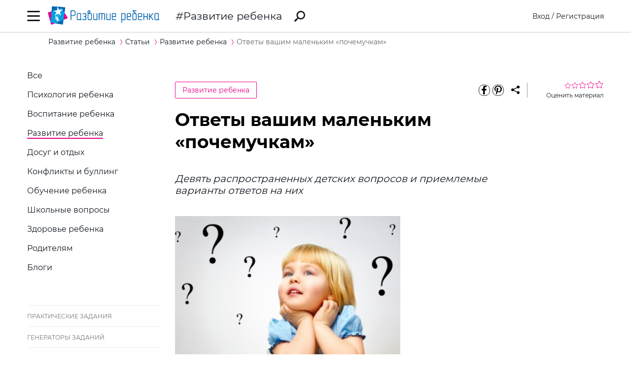

--- FILE ---
content_type: text/html; charset=utf-8
request_url: https://ru.childdevelop.com.ua/articles/develop/747/
body_size: 17151
content:
<!DOCTYPE html>
<html class="no-js" lang="ru">
  <head>
    <meta charset="utf-8" />
    <meta name="viewport" content="width=device-width, initial-scale=1" />
    <title>Ответы вашим маленьким «почемучкам» – Развитие ребенка</title>
	<!-- 1.9360730648041 -->
	<meta name="referrer" content="unsafe-url">
	<!-- unsafe-url origin-when-cross-origin -->
	<meta name="last-modified" content="Sun, 07 Dec 2025 06:19:25 +0200" />
		<meta http-equiv="Expires" content="Sun, 07 Dec 2025 09:19:25 +0200" />
	<meta http-equiv="Content-language" content="ru-ua" >
	<!-- https://support.google.com/webmasters/answer/189077?hl=ru -->
						<meta name="title" content="Ответы вашим маленьким «почемучкам» – Развитие ребенка" />			
<meta name="description" content="Девять распространенных детских вопросов и приемлемые варианты ответов на них" />
<meta name="keywords" content="Ответы, вашим, маленьким, почемучкам" />
<meta property="og:url" content="https://ru.childdevelop.com.ua/articles/develop/747/" />
<meta property="og:type" content="article" />
<meta property="og:rating" content="4.00" />
<meta property="og:rating_scale" content="5" />
<meta property="og:rating_count" content="10" />
<meta property="og:title" content="Ответы вашим маленьким «почемучкам»" />
<meta property="og:description" content="Девять распространенных детских вопросов и приемлемые варианты ответов на них" />
<meta property="og:site_name" content="Развитие ребенка" />
<meta property="og:locale" content="ru_UA" />
<meta property="fb:app_id" content="922433161123661" />
<meta property="og:image" content="https://ru.childdevelop.com.ua/doc/images/news/7/747/pochemuchka_i.jpg" />
<meta property="og:image:width" content="670" />
<meta property="og:image:height" content="440" />
<link rel="alternate" href="https://ru.childdevelop.com.ua/articles/develop/747/" hreflang="ru-ua" />
<link rel="alternate" href="https://childdevelop.info/articles/develop/747/" hreflang="ru-ru" />
<link rel="alternate" href="https://childdevelop.com.ua/articles/develop/747/" hreflang="uk" />

    <link rel="alternate" type="application/rss+xml" title="Новости сайта в формате RSS" href="https://ru.childdevelop.com.ua/rss/news/" />
    <link rel="shortcut icon" type="image/x-icon" href="/doc/img/favicons/favicon.ico" />
    <link rel="apple-touch-icon" sizes="180x180" href="/doc/img/favicons/apple-touch-icon.png" />
    <link rel="apple-touch-icon" sizes="114x114" href="/doc/img/favicons/apple-touch-icon-114x114.png" />
    <link rel="apple-touch-icon" sizes="120x120" href="/doc/img/favicons/apple-touch-icon-120x120.png" />
    <link rel="apple-touch-icon" sizes="144x144" href="/doc/img/favicons/apple-touch-icon-144x144.png" />
    <link rel="apple-touch-icon" sizes="152x152" href="/doc/img/favicons/apple-touch-icon-152x152.png" />
    <link rel="icon" type="image/png" href="/doc/img/favicons/favicon-32x32.png" sizes="32x32" />
    <link rel="icon" type="image/png" href="/doc/img/favicons/favicon-16x16.png" sizes="16x16" />
    <link rel="manifest" href="/doc/img/favicons/manifest.json" />
    <meta name="msapplication-config" content="/doc/img/favicons/browserconfig.xml" />

    <link rel="stylesheet" href="/doc/styles/swiper.css">
    <link rel="stylesheet" href="/doc/styles/styles.css?v=202512070619">
    <link rel="stylesheet" href="/doc/styles/worksheets.css?v=2025120706">
    <link rel="stylesheet" href="/doc/styles/worksheets-2.css?v=2025120706">
    <link rel="stylesheet" href="/doc/styles/articles.css">
	
	

<!--Admixer-->


<!-- Google Tag Manager -->
<script>(function(w,d,s,l,i){w[l]=w[l]||[];w[l].push({'gtm.start':
new Date().getTime(),event:'gtm.js'});var f=d.getElementsByTagName(s)[0],
j=d.createElement(s),dl=l!='dataLayer'?'&l='+l:'';j.async=true;j.src=
'https://www.googletagmanager.com/gtm.js?id='+i+dl;f.parentNode.insertBefore(j,f);
})(window,document,'script','dataLayer','GTM-M9KNP83');</script>
<!-- End Google Tag Manager -->
<!-- Global site tag (gtag.js) - Google AdWords: 1037057483 -->
<!-- <script async src="https://www.googletagmanager.com/gtag/js?id=AW-1037057483"></script> -->
<script>
  window.dataLayer = window.dataLayer || [];
  function gtag(){dataLayer.push(arguments);}
  gtag('js', new Date());
  gtag('config', 'AW-1037057483');
</script>



</head>
<body class="articles">


<!-- Google Tag Manager (noscript) -->
<noscript><iframe src="https://www.googletagmanager.com/ns.html?id=GTM-M9KNP83"
height="0" width="0" style="display:none;visibility:hidden"></iframe></noscript>
<!-- End Google Tag Manager (noscript) -->

 

<!-- menu/ -->

<!-- news - menu - 5636 -->
    <!-- MAIN MENU START -->
    <div class="main-menu main-menu__hidden">
      <div class="main-menu_background"></div>
      <div class="main-menu_panel">
        <button class="main-menu_close-btn" title="Закрыть меню"></button>

        <div class="main-menu_lang-switcher-slot">
          <div class="lang-switcher">
            <button class="lang-switcher_btn" title="Выбрать язык">RU</button>
            <ul>
              <li><a href="https://childdevelop.com.ua/articles/develop/747/" hreflang="uk" title="Українською">UA</a></li>
              <li><a href="#" hreflang="ru" title="По-русски">RU</a></li>
            </ul>
          </div>
        </div>

        <div class="main-menu_logo">
          <a href="/" title="Перейти на главную страницу">
            <img class="main-menu_logo-img" src="/doc/img/header-logo.png" width="230" height="45" alt="Логотип проекта «Развитие ребенка»" />
          </a>
        </div>

<nav class="main-menu_menu">
  <ul>
	<li>
	  <a href="/"  title="Перейти на главную страницу">Главная</a>
	</li>
    <li>
        <a href="/worksheets/"  title="Практические задания">Практические задания</a>
    </li>
    <li>
        <a href="/generator/"  title="Генераторы заданий">Генераторы заданий</a>
    </li>
    <li>
        <a href="/programs/"  title="Программы обучения">Программы обучения</a>
    </li>
    <li>
        <a href="/diploma/"  title="Дипломы">Дипломы</a>
    </li>
    <li>
        <a href="/workbooks/"  title="Рабочие тетради">Рабочие тетради</a>
    </li>
    <li>
        <a href="/practice/"  title="Эксперименты и творчество">Эксперименты и творчество</a>
    </li>
    <li>
        <a href="/articles/" class="current" title="Статьи">Статьи</a>
    </li>
  </ul>
</nav>

        <div class="main-menu_premium-btn-slot">
          <a class="btn btn__light" href="/premium.html">Купить PREMIUM</a>
        </div>

        <div class="main-menu_social-links-slot">
          <div class="social-links">
            <div class="social-links_title">МЫ В СОЦСЕТЯХ</div>
            <ul class="social-links_list">
              <li>
                <a href="https://www.facebook.com/childdevelop.com.ua" title="Перейти на нашу страницу в Facebook" target="_blank" rel="nofollow">
                  <span class="social-icon social-icon__facebook"></span>
                </a>
              </li>
              <li>
                <a href="https://www.pinterest.ru/chdevelop/" title="Перейти на нашу страницу в Pinterests" target="_blank" rel="nofollow">
                  <span class="social-icon social-icon__pinterest"></span>
                </a>
              </li>

            </ul>
          </div>
        </div>
      </div>
    </div>
    <!-- MAIN MENU END -->


<!-- menu 0.00158 c. -->

<!-- /menu -->

    <!-- HEADER START -->
    <header class="header header__bordered">
      <div class="container">
        <div class="header_row">
          <button class="header_burger-btn" title="Открыть главное меню"></button>
          <div class="header_logo">
            <a href="/" title="Перейти на главную страницу">
              <img class="header_logo-img" src="/doc/img/header-logo.png" width="230" height="45" alt="Логотип проекта «Развитие ребенка»" />
            </a>
          </div>
		  
					<a href="/articles/develop/" class="header_page-name" >Развитие ребенка</a>
				  
          <a href="/google_search.html" class="header_search-link" title="Перейти к поиску">
            <svg xmlns="http://www.w3.org/2000/svg" style="display: none">
              <defs></defs>
              <symbol id="search-icon" viewBox="0 0 22 22">
                <path id="Shape" d="M.42,19.17,3.6,16a1.47,1.47,0,0,1,1.11-.42l1.53-1.53A8.74,8.74,0,1,1,8,15.77L6.43,17.3A1.45,1.45,0,0,1,6,18.41L2.84,21.57a1.45,1.45,0,0,1-2.06,0l-.35-.35A1.45,1.45,0,0,1,.42,19.17Zm8.51-6.09a6.08,6.08,0,1,0,0-8.62A6.09,6.09,0,0,0,8.93,13.08Z"/>
              </symbol>
            </svg>
            <svg class="header_search-logo" width="22" height="22">
              <use xlink:href="#search-icon"></use>
            </svg>
          </a>

          <div class="header_login-bar-slot nouser">
            <div class="login-bar">
              <button class="btn btn__link-like login-bar_login-btn" onclick="openModal('#login-modal')" title="Войти">Вход</button>
              <span class="login-bar_separator">/</span>
              <button class="btn btn__link-like login-bar_register-btn" onclick="openModal('#registration-modal')" title="Создать аккаунт">Регистрация</button>
            </div>
          </div>

          <div class="header_login-bar-slot isuser">
            <div class="user-bar">
              <button class="user-bar_user-info" aria-haspopup="true">
                <div class="user-bar_username username">Username</div>
				<div class="user-bar_premium"></div>
                <div class="user-bar_avatar-slot">
                  <div class="avatar cur"></div>
                </div>
                <div class="user-bar_show-menu-icon"></div>
              </button>
              <div class="user-bar_menu-bg"></div>
              <div class="user-bar_menu">
                <ul>
                  <li><a href="https://childdevelop.com.ua/users/?do=profile" rel="nofollow"> Мой профиль </a></li>
                  <li class="nopremium"><a href="/premium.html"> Купить PREMIUM </a></li>
                  <li><a href="https://childdevelop.com.ua/users/?do=logout" rel="nofollow"> Выйти </a></li>
                </ul>
              </div>
            </div>
          </div>
		  
        </div>
      </div>
    </header>
    <!-- HEADER END -->

    <main class="content">
<!-- breadcrumbs/ -->

<!-- news - breadcrumbs - 5637 -->
<!-- BREADCRUMBS START -->
<div class="breadcrumbs">
	<div class="container">
	  <div class="row">
		<div class="col-12">
		<ul class="breadcrumbs_list" itemscope="" itemtype="http://schema.org/BreadcrumbList">
			<li class="breadcrumbs_item breadcrumbs_item__home" itemprop="itemListElement" itemscope="" itemtype="http://schema.org/ListItem">
				<a itemprop="item" href="/">
				<span itemprop="name">Развитие ребенка</span></a>
				<meta itemprop="position" content="1" />
			</li>
			<li class="breadcrumbs_item" itemprop="itemListElement" itemscope="" itemtype="http://schema.org/ListItem">
				<a itemprop="item" href="/articles/">
				<span itemprop="name">Статьи</span></a>
				<meta itemprop="position" content="2" />
			</li>
			<li class="breadcrumbs_item" itemprop="itemListElement" itemscope="" itemtype="http://schema.org/ListItem">
				<a itemprop="item" href="/articles/develop/">
				<span itemprop="name">Развитие ребенка</span></a>
				<meta itemprop="position" content="3" />
			</li>
			<li class="breadcrumbs_item lastitem" itemprop="itemListElement" itemscope="" itemtype="http://schema.org/ListItem">
				<link itemprop="item" href="/articles/develop/747/" />
				<span itemprop="name">Ответы вашим маленьким «почемучкам»</span><!-- article -->
				<meta itemprop="position" content="4" />
			</li>
		</ul>
		</div>
	  </div>
	</div>
</div>
<!-- BREADCRUMBS END -->

<!-- breadcrumbs 0.00141 c. -->

<!-- /breadcrumbs -->
      <div class="container">
        <div class="row">
          <div class="col-3 col-md-4 col-sm-12">
            <div class="sidebar-filter sidebar-filter__hidden">
              <div class="sidebar-filter_background"></div>
              <div class="sidebar-filter_panel">
                <div class="sidebar-filter_header">
                  <button class="sidebar-filter_close-btn" title="Скрыть фильтры"></button>
                </div>
                <!-- SIDEBAR START <div class="sidebar sidebar__hide-on-mobile">-->
                
<!-- sidebar_cell/ -->

<!-- news - menu_submenu - 5638 -->


<!-- SUBMENU START -->
<div class="sidebar_cell">
	<nav class="side-nav">
	  <ul class="side-nav_list">
		<li class="side-nav_item ">
		  <a class="side-nav_link" href="/articles/">Все</a>
		</li>
		<li class="side-nav_item ">
		  <a class="side-nav_link" href="/articles/psychology/">Психология ребенка</a>		  		</li>
<!-- menu=1 /articles/psychology/ -->
		<li class="side-nav_item ">
		  <a class="side-nav_link" href="/articles/upbring/">Воспитание ребенка</a>		  		</li>
<!-- menu=1 /articles/upbring/ -->
		<li class="side-nav_item active">
		  <a class="side-nav_link" href="/articles/develop/">Развитие ребенка</a>		  		</li>
<!-- menu=1 /articles/develop/ -->
		<li class="side-nav_item ">
		  <a class="side-nav_link" href="/articles/leisure/">Досуг и отдых</a>		  		</li>
<!-- menu=1 /articles/leisure/ -->
		<li class="side-nav_item ">
		  <a class="side-nav_link" href="/articles/conflict/">Конфликты и буллинг</a>		  		</li>
<!-- menu=1 /articles/conflict/ -->
		<li class="side-nav_item ">
		  <a class="side-nav_link" href="/articles/edu/">Обучение ребенка</a>		  		</li>
<!-- menu=1 /articles/edu/ -->
		<li class="side-nav_item ">
		  <a class="side-nav_link" href="/articles/school/">Школьные вопросы</a>		  		</li>
<!-- menu=1 /articles/school/ -->
		<li class="side-nav_item ">
		  <a class="side-nav_link" href="/articles/health/">Здоровье ребенка</a>		  		</li>
<!-- menu=1 /articles/health/ -->
		<li class="side-nav_item ">
		  <a class="side-nav_link" href="/articles/parents/">Родителям</a>		  		</li>
<!-- menu=1 /articles/parents/ -->
		<li class="side-nav_item ">
		  <a class="side-nav_link" href="/articles/blogs/">Блоги</a>		  		</li>
<!-- menu=1 /articles/blogs/ -->
<!-- menu=0 /articles/school-prep/ -->
	  </ul>
	</nav>
</div>
<!-- SUBMENU END -->

<!-- menu_submenu 0.00127 c. -->

<!-- /sidebar_cell -->
                
                <!-- </div># SIDEBAR # -->
<!-- sidebar/ -->

<!-- news - menu_sidebar - 5639 -->
  <div class="sidebar_cell">
	<nav class="chapters-nav">
	  <ul class="chapters-nav_list">
		<li class="chapters-nav_item">
		  <a href="/worksheets/" class="chapters-nav_link" title="Перейти на Практические задания">
			Практические задания
		  </a>
		</li>
		<li class="chapters-nav_item">
		  <a href="/generator/" class="chapters-nav_link" title="Перейти на Генераторы заданий">
			Генераторы заданий
		  </a>
		</li>
		<li class="chapters-nav_item">
		  <a href="/programs/" class="chapters-nav_link" title="Перейти на Программы обучения">
			Программы обучения
		  </a>
		</li>
		<li class="chapters-nav_item">
		  <a href="/diploma/" class="chapters-nav_link" title="Перейти на Дипломы">
			Дипломы
		  </a>
		</li>
		<li class="chapters-nav_item">
		  <a href="/workbooks/" class="chapters-nav_link" title="Перейти на Рабочие тетради">
			Рабочие тетради
		  </a>
		</li>
		<li class="chapters-nav_item">
		  <a href="/practice/" class="chapters-nav_link" title="Перейти на Эксперименты и творчество">
			Эксперименты и творчество
		  </a>
		</li>
		<li class="chapters-nav_item">
		  <a href="/articles/" class="chapters-nav_link" title="Перейти на Статьи">
			Статьи
		  </a>
		</li>
	  </ul>
	</nav>
  </div>
  


















<!-- menu_sidebar 0.00119 c. -->


<!-- articles -  - 5640 -->
<div class="sidebar_cell">
<!-- USEFUL LINKS START -->
<div class="useful-links" aria-labelledby="useful-links-title">
	<div class="useful-links_title" id="useful-links-title">Полезные ссылки</div>
	<ul class="useful-links_list">
		<li class="useful-links_item"><a class="useful-links_link" href="/worksheets/tag-detsad/">Задания для детей 3, 4, 5, 6 лет</a></li>
		<li class="useful-links_item"><a class="useful-links_link" href="/worksheets/tag-preschool/">Задания для подготовки к школе</a></li>
		<li class="useful-links_item"><a class="useful-links_link" href="/worksheets/tag-klas1/">Задания для детей 6-7 лет (1 класс)</a></li>
		<li class="useful-links_item"><a class="useful-links_link" href="/worksheets/tag-klas2/">Задания для детей 7-8 лет (2 класс)</a></li>
		<li class="useful-links_item"><a class="useful-links_link" href="/worksheets/tag-klas3/">Задания для детей 8-9 лет (3 класс)</a></li>
		<li class="useful-links_item"><a class="useful-links_link" href="/worksheets/tag-klas4/">Задания для детей 9-10 лет (4 класс)</a></li>
		<li class="useful-links_item"><a class="useful-links_link" href="/worksheets/tag-coloring/">Раскраски для детей</a></li>
		<li class="useful-links_item"><a class="useful-links_link" href="/worksheets/tag-math/">Математика для детей</a></li>
		<li class="useful-links_item"><a class="useful-links_link" href="/worksheets/tag-logics/">Логика для детей</a></li>
		<li class="useful-links_item"><a class="useful-links_link" href="/worksheets/tag-eng/">Английский язык для детей</a></li>
		<li class="useful-links_item"><a class="useful-links_link" href="/worksheets/tag-ukr/">Алфавит для детей</a></li>
		<li class="useful-links_item"><a class="useful-links_link" href="/worksheets/tag-eng-grammer/">Английская грамматика для детей</a></li>
		<li class="useful-links_item"><a class="useful-links_link" href="/worksheets/tag-math-mathpuzzle/">Математические головоломки для детей</a></li>
	</ul>
</div>
<!-- USEFUL LINKS END -->
</div>
<!-- art_id=86 -->

<!--  0.09237 c. -->


<!-- articles -  - 5641 -->
<div class="sidebar_card_img">
<a class="sidebar_card_img-link" href="https://bit.ly/3lGM6Ex" title="Программы обучения для дошкольников и школьников" rel="nofollow">
<img alt="Программы обучения для дошкольников и школьников" decoding="async" loading="lazy" src="https://ru.childdevelop.com.ua/doc/images/articles/1/102/baner_program_ru.png" />
</a>
</div>

<style scoped="" type="text/css">
.sidebar_card_img{margin:15px 0;}
.sidebar_card_img-link{border:none;}
.sidebar_card_img img{width:250px;height:400px;}
@media screen and (max-width:991.9px){.sidebar_card_img{display:none;}}
</style>

<!-- art_id=102 -->

<!--  0.04421 c. -->

<!-- /sidebar -->
                <!-- SIDEBAR END -->
              </div>
            </div>
          </div>			   

<div class="col-9 col-md-8 col-sm-12" id="content" >
<!-- content/ -->

<!-- news - show - 5642 -->


<!-- MATERIAL START -->
<article class="material" itemscope itemtype="http://schema.org/Article">
	<meta itemprop="headline" content="Ответы вашим маленьким «почемучкам»" />
	<meta itemprop="description" content="Девять распространенных детских вопросов и приемлемые варианты ответов на них" />
	<meta itemprop="datePublished" content="2015-12-14 13:40:00" />
	<meta itemprop="dateModified" content="2022-12-20 18:22:58" />
	<meta itemprop="articleSection" content="Развитие ребенка" />
	<meta itemprop="image" content="https://ru.childdevelop.com.ua/doc/images/news/7/747/pochemuchka_m.jpg" />
	<meta itemprop="author" content="Развитие ребенка" />
	<div itemscope itemprop="publisher" itemtype="http://schema.org/Organization">
		<meta itemprop="name" content="Развитие ребенка childdevelop" />
		<div itemprop="logo" itemscope itemtype="https://schema.org/ImageObject">
			<link itemprop="contentUrl" href="/doc/img/header-logo.png" />
			<link itemprop="url" href="/doc/img/header-logo.png" />
			<meta itemprop="width" content="400" />
			<meta itemprop="height" content="78" />
		</div>
	</div>
	
<!-- google_ad_section_start -->
  <time datetime="2015-12-14"></time>

  <header class="material_header">
	<div class="material_cat-link-slot">
	  <a href="/articles/develop/" class="category-link">Развитие ребенка</a>
	</div>
	
<!--noindex-->
	<div class="material_share-links-slot">
	  <div class="share-links">
		<ul class="share-links_list">
		  <li class="share-links_item">
			<a href="https://www.facebook.com/sharer.php?u=" class="share-links_link" title="Поделиться в Facebook" rel="nofollow"> <span
				class="social-icon social-icon__inverted social-icon__facebook" > </span>
			</a>
		  </li>
		  <li class="share-links_item">
			<a href="https://pinterest.com/pin/create/button/?url=" class="share-links_link" title="Поделиться в Pinterest" rel="nofollow"> <span
				class="social-icon social-icon__inverted social-icon__pinterest" > </span>
			</a>
		  </li>
		</ul>
		<button class="share-links_share-btn"></button>
	  </div>
	</div>
<!--/noindex-->

	<div class="rating rating__rate">
	  <div class="rating_stars">
		<span class="rating_star"></span>
		<span class="rating_star"></span>
		<span class="rating_star"></span>
		<span class="rating_star"></span>
		<span class="rating_star"></span>
	  </div>
	  <div class="rating_details">Оценить материал</div>
	</div>
  </header>
  <div class="material_content">
	<h1>Ответы вашим маленьким «почемучкам»</h1>

	<h3>
	  Девять распространенных детских вопросов и приемлемые варианты ответов на них
	</h3>
	
	<figure class="material_main-image">
	  <img src='https://ru.childdevelop.com.ua/doc/images/news/7/747/pochemuchka_i.jpg' itemprop="image" alt="Ответы вашим маленьким «почемучкам»" title="Ответы вашим маленьким «почемучкам»" />
	</figure>

	<div class="material_main-text">
		<p>Дети любят спрашивать &laquo;почему?&raquo;, но иногда родителям сложно найти подходящий ответ. Далее даются несколько удачных ответов, предоставленных экспертами, на самые распространенные вопросы наших любознательных малышей.<br />
<br />
<strong>1. Почему больше нет динозавров?</strong></p>

<ul>
	<li><strong>Расскажите вашему малышу</strong>, что около 65-ти миллионов лет назад огромный астероид столкнулся с Землей, и все на планете изменилось. Динозавры не смогли приспособиться к новым условиям окружающей среды и в конечном итоге все вымерли, их место заняли новые животные, те, которые были лучше приспособлены и смогли пережить изменения климата.</li>
	<li><strong>О чем должны знать родители.</strong> Динозавры &ndash; это яркое свидетельство того, что мир когда-то очень отличался от теперешнего. Такая информация всегда будоражит <a href="/articles/develop/354/" target="_blank">фантазию ребенка</a>. К тому же тема динозавров деликатно подводит детей к более широким <a href="/articles/edu/584/" target="_blank">научным понятиям</a>. Поэтому используйте эту возможность, чтобы поговорить, скажем, об окружающей среде или эволюции. Например, объясните ребенку, что результаты изучения найденных окаменелостей динозавров (согласно общему мнению ученых всего мира) доказывают, что они были предками современных кур, голубей и даже страусов.</li>
</ul>

<p><strong>​2. Почему в мире так много языков?</strong></p>

<ul>
	<li><strong>Расскажите ребенку</strong> о том, что тысячи лет назад люди разных общин, расположенных в разных уголках мира, изобрели свои собственные слова для описания той жизни, которую они вели. Поэтому сегодня, спустя много-много лет, люди определенной страны (на определенной территории), как правило, говорят на одном языке, который отличается от языка людей из другой страны (другой территории). С течением времени языки способны развиваться: наш язык тоже уже изменился настолько, что, если бы можно было услышать, как люди говорили на&nbsp;русском языке 500 лет назад, мы бы с трудом их поняли.</li>
	<li><strong>О чем должны знать родители.</strong> Когда ребенок слышит разговор на иностранном языке, это может показаться ему странным и даже тревожным и пугающим. Но чем раньше мы поможем детям понять, что они могут узнать много нового и интересного у людей других культур, тем охотнее они будут искать встреч и общения с ними. Скажите ребенку, что люди из других стран, в свою очередь, тоже могут считать наш язык необычным. Затем отметьте некоторые слова, которые пришли к нам из других языков, например, &laquo;балет&raquo; (из французского) или &laquo;макароны&raquo; (из итальянского).</li>
</ul>

<p><strong>​3. Почему никому нельзя показывать интимные части тела?</strong></p>

<ul>
	<li><strong>Потому что мы</strong> используем их для тех действий, которые выполняем наедине, вдали от зрителей, например, ходим в туалет, &ndash; вот почему мы называем их интимными частями тела. Поэтому мы надеваем купальник в бассейне и закрываем дверь, когда садимся на унитаз. Хорошие и воспитанные дети не показывают свои интимные части тела никому, кроме мамы и папы или взрослого, которому доверяют, например, врачу в его кабинете. Если кто-то пытается прикоснуться к ним или делает неприятно, нужно обязательно рассказать об этом родителям.</li>
	<li><strong>О чем должны знать родители.</strong> Это отличный шанс воспитать у ребенка спокойное, нормальное отношение к собственному телу. У детей отсутствуют сдерживающие факторы, поэтому используйте эту возможность, чтобы рассказать им также о том, какие части тела можно показывать посторонним.</li>
</ul>

<p><strong>​4. Почему этот человек бездомный?</strong></p>

<ul>
	<li><strong>Скажите ребенку</strong>, что вы рады, что он это заметил. Существует много причин, почему люди становятся бездомными. Этот человек, возможно, потерял работу или сильно заболел и не смог позаботиться о себе и своем доме. В любом случае, мы должны относиться к нему с уважением. Мы должны по возможности предлагать помощь бездомным людям, например, делать пожертвования в приют или участвовать в сборе зимних вещей.</li>
	<li><strong>О чем должны знать родители.</strong> У детей пока еще ограничен кругозор, они считают, что все живут одинаково, так же, как и они. С детьми нужно вести себя честно и демонстрировать им уверенность в завтрашнем дне. При этом дети могут показывать удивительные проявления сострадания. Поэтому подумайте вместе с вашим ребенком о том, как вы можете протянуть руку помощи бездомным людям.</li>
</ul>

<p><strong>​5. Почему люди болеют?</strong></p>

<ul>
	<li><strong>Расскажите ребенку</strong> о том, что, как правило, это происходит из-за микробов (микроорганизмов). Эти крошечные создания могут попасть в наш организм через воздух, которым мы дышим, через воду, которую мы пьем, и через продукты, которые мы употребляем в пищу, или же когда мы трогаем свой рот или глаза, предварительно не помыв руки. В основном микробы не вредят нам, но иногда наш организм ослабевает и не может главенствовать над ними &ndash; и тогда мы заболеваем. Иногда люди болеют, когда их организм не действует должным образом, но обычный ребенок не может подхватить эти виды болезней. К счастью, в большинстве случаев отдых и прием лекарств помогает организму выздороветь.</li>
	<li><strong>О чем должны знать родители.</strong> Очень важно объяснять детям разницу между такими распространенными заболеваниями, как простуда, и такими ужасными, как рак. Дети хотят быть уверенными, что они непременно выздоровеют. Объясните им, что самые серьезные заболевания обычно случаются у людей старшего возраста. Детские болезни, как правило, легко лечатся. Вместе с тем прививайте детям привычки здорового образа жизни, такие как своевременное мытье рук, например.</li>
</ul>

<p><strong>​6. Почему взрослые иногда плачут от счастья?</strong></p>

<ul>
	<li><strong>Люди могут испытывать </strong>настолько сильные чувства, что этим чувствам просто необходим выход. Когда дети чувствуют себя счастливыми, они обычно прыгают или кричат, но взрослые испытывают более сложные эмоции, &ndash; и когда они действительно счастливы, то в то же время могут немножко грустить.</li>
	<li><strong>О чем должны знать родители.</strong> Вы плачете от счастья, как правило, потому, что испытываете противоречивые, горько-сладкие чувства, например, эмоции от переживания первого дня ребенка в детском саду (вы так им гордитесь,.. но ведь дети так быстро растут!..). Дети не испытывают такой же спектр эмоций, поэтому ваши слезы могут их расстраивать. Используйте этот разговор, чтобы научить ребенка выражать свои чувства словами. Подчеркните, что плакать &ndash; это нормально, но при этом важно объяснять, что случилось. Понимание вашей собственной эмоциональной реакции также поможет вашему ребенку стать более восприимчивым к чувствам других людей. Поэтому скажите ребенку, что если он когда-нибудь увидит, что вы плачете, то может спросить вас, плачете ли вы от радости или от грусти.</li>
</ul>

<p><strong>​7. Почему я должен ложиться спать раньше, чем ты?</strong></p>

<ul>
	<li><strong>Скажите ребенку</strong>, что после суматошного дня его телу и мозгу нужен <a href="/articles/psychology/234/" target="_blank">полноценный отдых</a>. Днем мозг ребенка постоянно занят узнаванием чего-то нового и обработкой этих данных. Поскольку каждый день малыш тратит очень много энергии и учится гораздо больше, чем взрослые, ему требуется больше времени на отдых. Ребенок ложится спать немного раньше, чем родители, чтобы его организм и ум могли утром работать еще лучше.</li>
	<li><strong>О чем должны знать родители.</strong> Вопреки распространенному мнению, наше тело не растет во сне. Однако ученые доказали, что отдых очень важен для здорового психического развития; когда дети получают меньше, чем десять часов сна в сутки, они становятся более раздражительными и учатся хуже.</li>
</ul>

<p><strong>​8. Почему у детей по соседству больше игрушек, чем у меня?</strong></p>

<ul>
	<li><strong>Расскажите ребенку</strong> о том, что взрослые сами решают, как поступать со своими деньгами, и, возможно, соседи решили потратить на игрушки больше денег, чем вы. Завидовать легко, но большее количество вещей не делает семью счастливее или лучше любой другой.</li>
	<li><strong>О чем должны знать родители.</strong> Этот вопрос может звучать провокационно, но вы должны рассматривать его как возможность начать разговор о таком понятии, как деньги: откуда они приходят и как ваша семья их тратит, откладывает или отдает. Объясните ребенку, что все имеет свою цену, расскажите ему о том, что вы и ваш супруг ежедневно делаете для того, чтобы иметь возможность оплачивать счета. Обсудите разницу между желанием и потребностью, с ребенком старшего возраста обсудите возможности его собственного заработка.</li>
</ul>

<p><strong>​9. Почему я должен приглашать эту девочку на день рождения?</strong></p>

<ul>
	<li><strong>Потому что</strong>, если ты этого не сделаешь, это может обидеть ее, а в нашей семье мы всегда стараемся быть добрыми по отношению к другим людям. Даже если другой ребенок отличается от тебя и у вас с ним мало общего, пригласи его тоже. Вы не обязательно должны <a href="/articles/upbring/49/" target="_blank">стать близкими друзьями</a>, но представь себе, как бы ты себя почувствовал, если бы эта девочка устроила дома праздник и пригласила всех детей в твоей группе (классе), кроме тебя.</li>
	<li><strong>О чем должны знать родители.</strong> Дети начинают формировать группы уже в дошкольном возрасте, и не все попадают в эти компании. Если вы сможете научить вашего ребенка в раннем возрасте представлять себе, что чувствуют другие люди и искать возможности помогать другим, то вырастите ребенка, который вряд ли станет хулиганом и сможет останавливать других при проявлении жестокости.</li>
</ul>
 
		
<!-- #################################### -->


<div class="otherlinks">
<p class="headlink">Ссылки по теме:</p>
<ul class="links">
<li><a href="/articles/leisure/581/" title="Как рассказать ребенку забавную историю" target="_blank">Как рассказать ребенку забавную историю</a></li>
<li><a href="/articles/edu/341/" title="Поучительные рассказы для малышей. Часть 1" target="_blank">Поучительные рассказы для малышей. Часть 1</a></li>
<li><a href="/articles/edu/342/" title="Поучительные рассказы для малышей. Часть 2" target="_blank">Поучительные рассказы для малышей. Часть 2</a></li>
<li><a href="/articles/edu/343/" title="Поучительные рассказы для малышей. Часть 3" target="_blank">Поучительные рассказы для малышей. Часть 3</a></li>
<li><a href="/articles/edu/174/" title="Как почитать ребенку с пользой для души" target="_blank">Как почитать ребенку с пользой для души</a></li>
<li class="toall"><a href="/articles/develop/" title="Больше статей о развитии детей" target="_blank">Больше статей о развитии детей</a></li>
</ul>
</div>

<!-- #################################### -->

	</div>

	<footer class="material_footer">
	  <div class="material_footer-top-row">
		<div class="material_footer-share-links">
<!--noindex-->
		  <div class="share-links">
			<ul class="share-links_list">
				<li class="share-links_item">
				<a href="https://www.facebook.com/sharer.php?u=" class="share-links_link" title="Поделиться в Facebook" rel="nofollow">
				  <span class="social-icon social-icon__inverted social-icon__facebook"></span>
				</a> </li>
				<li class="share-links_item">
				<a href="https://pinterest.com/pin/create/button/?url=" class="share-links_link" title="Поделиться в Pinterest" rel="nofollow">
				  <span class="social-icon social-icon__inverted social-icon__pinterest"></span>
				</a> </li>
			<button class="share-links_share-btn"></button>
		  </div>
<!--/noindex-->
		</div>

		<div class="computed-rating">
			<span class="computed-rating_label">Рейтинг</span> 
			<span class="computed-rating_value">4.00</span> 
			<div class="computed-rating_stars">
				<!-- Progress calculating formula: rating * 100 / 5 -->
				<div class="computed-rating_progress" style="background-image: linear-gradient( to right, #ec008c, #ec008c 80%, #fff 80%, #fff 100%);" ></div>
			</div>
			<span class="computed-rating_voters">
			 (10 оценок)
						</span>
		</div>
	  </div>
	  	  
	<p class="orfograf"></p>
	
<script>
var news_id = 747; 
</script>

	</footer>
  </div>
<!-- google_ad_section_end -->


</article>
<!-- MATERIAL END -->

<!-- show 0.59998 c. -->


<!-- /content -->
</div>

        </div>
      </div>

<!-- main/ -->

<!-- comments - form_comments - 5643 -->
<!-- MATERIAL FEEDBACK START -->
<div class="material-feedback">
	<div class="container">
	  <div class="row">
		<div class="offset-2 col-8 offset-md-0 col-md-12">
		  <div class="material-feedback_title">Понравился материал — оставьте отзыв</div>
		</div>
	  </div>
	  <div class="row">
		<div class="offset-2 col-8 offset-md-0 col-md-12">
		  <div class="comment">
			<div class="comment_avatar-slot">
			  <div class="avatar cur"></div>
			</div>
			<div class="comment_user-name username">Гость</div>
			<div class="comment_info">
			  <div class="comment_rate-slot">
				<div id="rating_com" class="rating rating__rate">
				  <div class="rating_stars">
					<div class="rating_star"></div>
					<div class="rating_star"></div>
					<div class="rating_star"></div>
					<div class="rating_star"></div>
					<div class="rating_star"></div>
				  </div>
				  <div class="rating_details">Оцените материал</div>
				</div>
			  </div>
			</div>
		  </div>
		  <form onsubmit="return false;" class="material-feedback_form" action="/users/coments/" method="POST" enctype="multipart/form-data">
			<textarea class="material-feedback_comment-field" name="text" id="comment-field" rows="6" placeholder="Ваш текст..." maxlength="1000"></textarea>
			<div class="material-feedback_counter">
			  Осталось <span class="material-feedback_counter-value">1000</span> символов
			</div>
			<div class="material-feedback_submit-btn-slot">
			  <button class="btn btn__primary btn__large" data-id="0" data-nid="0">опубликовать</button>
			</div>
		  </form>
		  <div class="result"></div>

<script type="text/javascript">
var news_id = 747;
var path = "/articles/develop/";
var page = "article";
var list = "0";
var section = 5;
</script>

<div class="material-feedback_comments">
  <ul class="comments comments__tree">
   </ul>
</div>

		</div>
	  </div>
	</div>
</div>
<!-- MATERIAL FEEDBACK END -->

<!-- form_comments 0.11609 c. -->


<!-- news - new_articles - 5644 -->
<!-- RELATED ARTICLES START -->
<div class="related-articles">
	<div class="container">
	  <div class="row">
		<div class="col-12">
		  <div class="related-articles_title">Новые статьи</div>
		</div>
	  </div>
	  <div class="row">

		<div class="col-3 col-md-6 col-xs-12">
		  <div class="article-card" aria-labelledby="m-61-title" aria-describedby="m-61-description" >
			<a href="/articles/upbring/1772/" class="article-card_picture-link" title="Перейти к статье «Воспитание ребенка»" >
			  <img src="https://ru.childdevelop.com.ua/doc/images/news/17/1772/1-boy-grandfather-are-walking-park-old-man-pl1__m.jpg" class="article-card_img" alt="Как создать в семье атмосферу эмпатии" height="370" width="243" />
			</a>
			<div class="article-card_info">
			  <div class="article-card_header">
				<a href="/articles/upbring/" class="category-link" title="Перейти к категории «Воспитание ребенка»" >Воспитание ребенка</a>
			  </div>
			  <div class="article-card_title" id="m-61-title">
				<a href="/articles/upbring/1772/" title="Перейти к статьи «Как создать в семье атмосферу эмпатии»" >
				  Как создать в семье атмосферу эмпатии
				</a>
			  </div>
			  <div class="article-card_description" id="m-60-description">
				Семь советов о том, что следует и чего не следует делать, чтобы создать в семье атмосферу эмпатии       
			  </div>
			  <div class="article-card_read-more-slot">
				<a href="/articles/upbring/1772/" class="read-more-link" title="Перейти к статье «Как создать в семье атмосферу эмпатии»" >
				  читать далее
				</a>
			  </div>
			</div>
		  </div>
		</div>
		<div class="col-3 col-md-6 col-xs-12">
		  <div class="article-card" aria-labelledby="m-62-title" aria-describedby="m-62-description" >
			<a href="/articles/health/4647/" class="article-card_picture-link" title="Перейти к статье «Здоровье ребенка»" >
			  <img src="https://ru.childdevelop.com.ua/doc/images/news/46/4647/child-kitchen-home-eating-vegetables-baby-smian_m.jpg" class="article-card_img" alt="Основные симптомы дефицита магния у детей" height="370" width="243" />
			</a>
			<div class="article-card_info">
			  <div class="article-card_header">
				<a href="/articles/health/" class="category-link" title="Перейти к категории «Здоровье ребенка»" >Здоровье ребенка</a>
			  </div>
			  <div class="article-card_title" id="m-62-title">
				<a href="/articles/health/4647/" title="Перейти к статьи «Основные симптомы дефицита магния у детей»" >
				  Основные симптомы дефицита магния у детей
				</a>
			  </div>
			  <div class="article-card_description" id="m-60-description">
				Дефицит магния опасен для физического и психического здоровья, потому важно его вовремя восполнить       
			  </div>
			  <div class="article-card_read-more-slot">
				<a href="/articles/health/4647/" class="read-more-link" title="Перейти к статье «Основные симптомы дефицита магния у детей»" >
				  читать далее
				</a>
			  </div>
			</div>
		  </div>
		</div>
		<div class="col-3 col-md-6 col-xs-12">
		  <div class="article-card" aria-labelledby="m-63-title" aria-describedby="m-63-description" >
			<a href="/articles/school/3517/" class="article-card_picture-link" title="Перейти к статье «Школьные вопросы»" >
			  <img src="https://ru.childdevelop.com.ua/doc/images/news/35/3517/nezhelanie_uchitsya_m.jpg" class="article-card_img" alt="Возможные причины нежелания детей учиться" height="370" width="243" />
			</a>
			<div class="article-card_info">
			  <div class="article-card_header">
				<a href="/articles/school/" class="category-link" title="Перейти к категории «Школьные вопросы»" >Школьные вопросы</a>
			  </div>
			  <div class="article-card_title" id="m-63-title">
				<a href="/articles/school/3517/" title="Перейти к статьи «Возможные причины нежелания детей учиться»" >
				  Возможные причины нежелания детей учиться
				</a>
			  </div>
			  <div class="article-card_description" id="m-60-description">
				Причиной плохой успеваемости может быть не лень, а определенные особенности работы мозга       
			  </div>
			  <div class="article-card_read-more-slot">
				<a href="/articles/school/3517/" class="read-more-link" title="Перейти к статье «Возможные причины нежелания детей учиться»" >
				  читать далее
				</a>
			  </div>
			</div>
		  </div>
		</div>
		<div class="col-3 col-md-6 col-xs-12">
		  <div class="article-card" aria-labelledby="m-64-title" aria-describedby="m-64-description" >
			<a href="/articles/edu/13696/" class="article-card_picture-link" title="Перейти к статье «Обучение ребенка»" >
			  <img src="https://ru.childdevelop.com.ua/doc/images/news/136/13696/879_m.png" class="article-card_img" alt="Новый образ будущего: как SelfStartGlobal изменила путь к зарубежному образованию" height="370" width="243" />
			</a>
			<div class="article-card_info">
			  <div class="article-card_header">
				<a href="/articles/edu/" class="category-link" title="Перейти к категории «Обучение ребенка»" >Обучение ребенка</a>
			  </div>
			  <div class="article-card_title" id="m-64-title">
				<a href="/articles/edu/13696/" title="Перейти к статьи «Новый образ будущего: как SelfStartGlobal изменила путь к зарубежному образованию»" >
				  Новый образ будущего: как SelfStartGlobal изменила путь к зарубежному образованию
				</a>
			  </div>
			  <div class="article-card_description" id="m-60-description">
				Когда человек задумывается о поступлении за границу, первое, с чем он сталкивается – это информационный хаос 
			  </div>
			  <div class="article-card_read-more-slot">
				<a href="/articles/edu/13696/" class="read-more-link" title="Перейти к статье «Новый образ будущего: как SelfStartGlobal изменила путь к зарубежному образованию»" >
				  читать далее
				</a>
			  </div>
			</div>
		  </div>
		</div>
		
	  </div>
	  <div class="row">
		<div class="col-12">
		  <div class="related-articles_view-all-btn-slot">
			<a href="/articles/" class="btn btn__primary btn__large btn__fixed-width" >Смотреть все статьи</a>
		  </div>
		</div>
	  </div>
	</div>
</div>
<!-- RELATED ARTICLES END -->

<!-- new_articles 0.21446 c. -->


<!-- news - new_worksheets - 5645 -->
<!-- NEW WORKSHEETS START -->
<div class="related-articles">
	<div class="container">
	
	  <div class="row">
		<div class="col-12">
		  <div class="related-articles_title">Новые практические задания</div>
		</div>
	  </div>
	  
	  <div class="row">
		<div class="cards-slider" id="new-worksheets">
		  <div class="swiper-container">
			<div class="swiper-wrapper">
		
			  <div class="swiper-slide">
				<div class="material-card" aria-labelledby="material-name-201" aria-describedby="material-description-201" >
				  <a href="/worksheets/11020/" title="Перейти к «Напиши за 7 минут: известные люди»" >
				    <img class="material-card_img" src="https://ru.childdevelop.com.ua/doc/images/news/110/11020/write-in-5-minutes_ukr_ua_1_m.png" alt="Напиши за 7 минут: известные люди" />
				  </a>
				  <div class="material-card_info">
										  <div class="material-card_category-wp">
						<a href="/worksheets/tag-read-vocabulary/" class="category-link" title="Перейти к категории «Словарный запас»">
						  Словарный запас
						</a>
					  </div>
										<a href="/worksheets/11020/" class="material-card_material-name" id="material-name-201" title="Перейти к «Напиши за 7 минут: известные люди»" >
					  Напиши за 7 минут: известные люди
					</a>
					<div class="material-card_material-description" id="material-description-201" >
					  Задание будет способствовать расширению словарного запаса и активизации познавательной деятельности детей
   
					</div>
					<a href="/worksheets/11020/" class="read-more-link">больше</a>
				  </div>
				</div>
			  </div>
			  <div class="swiper-slide">
				<div class="material-card" aria-labelledby="material-name-202" aria-describedby="material-description-202" >
				  <a href="/worksheets/11021/" title="Перейти к «Напиши за 7 минут: фрукты»" >
				    <img class="material-card_img" src="https://ru.childdevelop.com.ua/doc/images/news/110/11021/write-in-5-minutes_ukr_ua_2_m.png" alt="Напиши за 7 минут: фрукты" />
				  </a>
				  <div class="material-card_info">
										  <div class="material-card_category-wp">
						<a href="/worksheets/tag-read-vocabulary/" class="category-link" title="Перейти к категории «Словарный запас»">
						  Словарный запас
						</a>
					  </div>
										<a href="/worksheets/11021/" class="material-card_material-name" id="material-name-202" title="Перейти к «Напиши за 7 минут: фрукты»" >
					  Напиши за 7 минут: фрукты
					</a>
					<div class="material-card_material-description" id="material-description-202" >
					  Задание будет способствовать расширению словарного запаса и активизации познавательной деятельности детей
   
					</div>
					<a href="/worksheets/11021/" class="read-more-link">больше</a>
				  </div>
				</div>
			  </div>
			  <div class="swiper-slide">
				<div class="material-card" aria-labelledby="material-name-203" aria-describedby="material-description-203" >
				  <a href="/worksheets/11022/" title="Перейти к «Напиши за 7 минут: овощи»" >
				    <img class="material-card_img" src="https://ru.childdevelop.com.ua/doc/images/news/110/11022/write-in-5-minutes_ukr_ua_3_m.png" alt="Напиши за 7 минут: овощи" />
				  </a>
				  <div class="material-card_info">
										  <div class="material-card_category-wp">
						<a href="/worksheets/tag-read-vocabulary/" class="category-link" title="Перейти к категории «Словарный запас»">
						  Словарный запас
						</a>
					  </div>
										<a href="/worksheets/11022/" class="material-card_material-name" id="material-name-203" title="Перейти к «Напиши за 7 минут: овощи»" >
					  Напиши за 7 минут: овощи
					</a>
					<div class="material-card_material-description" id="material-description-203" >
					  Задание будет способствовать расширению словарного запаса и активизации познавательной деятельности детей
   
					</div>
					<a href="/worksheets/11022/" class="read-more-link">больше</a>
				  </div>
				</div>
			  </div>
			  <div class="swiper-slide">
				<div class="material-card" aria-labelledby="material-name-204" aria-describedby="material-description-204" >
				  <a href="/worksheets/11023/" title="Перейти к «Напиши за 7 минут: животные»" >
				    <img class="material-card_img" src="https://ru.childdevelop.com.ua/doc/images/news/110/11023/write-in-5-minutes_ukr_ua_4_m.png" alt="Напиши за 7 минут: животные" />
				  </a>
				  <div class="material-card_info">
										  <div class="material-card_category-wp">
						<a href="/worksheets/tag-read-vocabulary/" class="category-link" title="Перейти к категории «Словарный запас»">
						  Словарный запас
						</a>
					  </div>
										<a href="/worksheets/11023/" class="material-card_material-name" id="material-name-204" title="Перейти к «Напиши за 7 минут: животные»" >
					  Напиши за 7 минут: животные
					</a>
					<div class="material-card_material-description" id="material-description-204" >
					  Задание будет способствовать расширению словарного запаса и активизации познавательной деятельности детей
    
					</div>
					<a href="/worksheets/11023/" class="read-more-link">больше</a>
				  </div>
				</div>
			  </div>
			  <div class="swiper-slide">
				<div class="material-card" aria-labelledby="material-name-205" aria-describedby="material-description-205" >
				  <a href="/worksheets/11024/" title="Перейти к «Напиши за 7 минут: растения»" >
				    <img class="material-card_img" src="https://ru.childdevelop.com.ua/doc/images/news/110/11024/write-in-5-minutes_ukr_ua_5_m.png" alt="Напиши за 7 минут: растения" />
				  </a>
				  <div class="material-card_info">
										  <div class="material-card_category-wp">
						<a href="/worksheets/tag-read-vocabulary/" class="category-link" title="Перейти к категории «Словарный запас»">
						  Словарный запас
						</a>
					  </div>
										<a href="/worksheets/11024/" class="material-card_material-name" id="material-name-205" title="Перейти к «Напиши за 7 минут: растения»" >
					  Напиши за 7 минут: растения
					</a>
					<div class="material-card_material-description" id="material-description-205" >
					  Задание будет способствовать расширению словарного запаса и активизации познавательной деятельности детей
    
					</div>
					<a href="/worksheets/11024/" class="read-more-link">больше</a>
				  </div>
				</div>
			  </div>
			  <div class="swiper-slide">
				<div class="material-card" aria-labelledby="material-name-206" aria-describedby="material-description-206" >
				  <a href="/worksheets/11025/" title="Перейти к «Напиши за 7 минут: транспорт»" >
				    <img class="material-card_img" src="https://ru.childdevelop.com.ua/doc/images/news/110/11025/write-in-5-minutes_ukr_ua_6_m.png" alt="Напиши за 7 минут: транспорт" />
				  </a>
				  <div class="material-card_info">
										  <div class="material-card_category-wp">
						<a href="/worksheets/tag-read-vocabulary/" class="category-link" title="Перейти к категории «Словарный запас»">
						  Словарный запас
						</a>
					  </div>
										<a href="/worksheets/11025/" class="material-card_material-name" id="material-name-206" title="Перейти к «Напиши за 7 минут: транспорт»" >
					  Напиши за 7 минут: транспорт
					</a>
					<div class="material-card_material-description" id="material-description-206" >
					  Задание будет способствовать расширению словарного запаса и активизации познавательной деятельности детей
    
					</div>
					<a href="/worksheets/11025/" class="read-more-link">больше</a>
				  </div>
				</div>
			  </div>
			  <div class="swiper-slide">
				<div class="material-card" aria-labelledby="material-name-207" aria-describedby="material-description-207" >
				  <a href="/worksheets/11026/" title="Перейти к «Напиши за 7 минут: блюда»" >
				    <img class="material-card_img" src="https://ru.childdevelop.com.ua/doc/images/news/110/11026/write-in-5-minutes_ukr_ua_7_m.png" alt="Напиши за 7 минут: блюда" />
				  </a>
				  <div class="material-card_info">
										  <div class="material-card_category-wp">
						<a href="/worksheets/tag-read-vocabulary/" class="category-link" title="Перейти к категории «Словарный запас»">
						  Словарный запас
						</a>
					  </div>
										<a href="/worksheets/11026/" class="material-card_material-name" id="material-name-207" title="Перейти к «Напиши за 7 минут: блюда»" >
					  Напиши за 7 минут: блюда
					</a>
					<div class="material-card_material-description" id="material-description-207" >
					  Задание будет способствовать расширению словарного запаса и активизации познавательной деятельности детей
    
					</div>
					<a href="/worksheets/11026/" class="read-more-link">больше</a>
				  </div>
				</div>
			  </div>
			  <div class="swiper-slide">
				<div class="material-card" aria-labelledby="material-name-208" aria-describedby="material-description-208" >
				  <a href="/worksheets/11027/" title="Перейти к «Напиши за 7 минут: мир Гарри Поттера»" >
				    <img class="material-card_img" src="https://ru.childdevelop.com.ua/doc/images/news/110/11027/write-in-5-minutes_ukr_ua_8_m.png" alt="Напиши за 7 минут: мир Гарри Поттера" />
				  </a>
				  <div class="material-card_info">
										  <div class="material-card_category-wp">
						<a href="/worksheets/tag-read-vocabulary/" class="category-link" title="Перейти к категории «Словарный запас»">
						  Словарный запас
						</a>
					  </div>
										<a href="/worksheets/11027/" class="material-card_material-name" id="material-name-208" title="Перейти к «Напиши за 7 минут: мир Гарри Поттера»" >
					  Напиши за 7 минут: мир Гарри Поттера
					</a>
					<div class="material-card_material-description" id="material-description-208" >
					  Задание будет способствовать расширению словарного запаса и активизации познавательной деятельности детей
    
					</div>
					<a href="/worksheets/11027/" class="read-more-link">больше</a>
				  </div>
				</div>
			  </div>
			  <div class="swiper-slide">
				<div class="material-card" aria-labelledby="material-name-209" aria-describedby="material-description-209" >
				  <a href="/worksheets/11000/" title="Перейти к «Ищем звук [л&#039;] в названиях предметов»" >
				    <img class="material-card_img" src="https://ru.childdevelop.com.ua/doc/images/news/110/11000/looking-for-sound_ukr_ua_1_m.png" alt="Ищем звук [л&#039;] в названиях предметов" />
				  </a>
				  <div class="material-card_info">
										  <div class="material-card_category-wp">
						<a href="/worksheets/tag-consonantsounds-read-sounds/" class="category-link" title="Перейти к категории «Согласные звуки »">
						  Согласные звуки 
						</a>
					  </div>
										<a href="/worksheets/11000/" class="material-card_material-name" id="material-name-209" title="Перейти к «Ищем звук [л&#039;] в названиях предметов»" >
					  Ищем звук [л'] в названиях предметов
					</a>
					<div class="material-card_material-description" id="material-description-209" >
					  Задание будет способствовать формированию речевой компетентности ребенка, развитию фонематического слуха
   
					</div>
					<a href="/worksheets/11000/" class="read-more-link">больше</a>
				  </div>
				</div>
			  </div>
			  <div class="swiper-slide">
				<div class="material-card" aria-labelledby="material-name-210" aria-describedby="material-description-210" >
				  <a href="/worksheets/11001/" title="Перейти к «Ищем звук [н&#039;] в названиях предметов»" >
				    <img class="material-card_img" src="https://ru.childdevelop.com.ua/doc/images/news/110/11001/looking-for-sound_ukr_ua_2_m.png" alt="Ищем звук [н&#039;] в названиях предметов" />
				  </a>
				  <div class="material-card_info">
										  <div class="material-card_category-wp">
						<a href="/worksheets/tag-consonantsounds-read-sounds/" class="category-link" title="Перейти к категории «Согласные звуки »">
						  Согласные звуки 
						</a>
					  </div>
										<a href="/worksheets/11001/" class="material-card_material-name" id="material-name-210" title="Перейти к «Ищем звук [н&#039;] в названиях предметов»" >
					  Ищем звук [н'] в названиях предметов
					</a>
					<div class="material-card_material-description" id="material-description-210" >
					  Задание будет способствовать формированию речевой компетентности ребенка, развитию фонематического слуха
   
					</div>
					<a href="/worksheets/11001/" class="read-more-link">больше</a>
				  </div>
				</div>
			  </div>
			  <div class="swiper-slide">
				<div class="material-card" aria-labelledby="material-name-211" aria-describedby="material-description-211" >
				  <a href="/worksheets/11002/" title="Перейти к «Ищем звук [д&#039;] в названиях предметов»" >
				    <img class="material-card_img" src="https://ru.childdevelop.com.ua/doc/images/news/110/11002/looking-for-sound_ukr_ua_3_m.png" alt="Ищем звук [д&#039;] в названиях предметов" />
				  </a>
				  <div class="material-card_info">
										  <div class="material-card_category-wp">
						<a href="/worksheets/tag-consonantsounds-read-sounds/" class="category-link" title="Перейти к категории «Согласные звуки »">
						  Согласные звуки 
						</a>
					  </div>
										<a href="/worksheets/11002/" class="material-card_material-name" id="material-name-211" title="Перейти к «Ищем звук [д&#039;] в названиях предметов»" >
					  Ищем звук [д'] в названиях предметов
					</a>
					<div class="material-card_material-description" id="material-description-211" >
					  Задание будет способствовать формированию речевой компетентности ребенка, развитию фонематического слуха
   
					</div>
					<a href="/worksheets/11002/" class="read-more-link">больше</a>
				  </div>
				</div>
			  </div>
			  <div class="swiper-slide">
				<div class="material-card" aria-labelledby="material-name-212" aria-describedby="material-description-212" >
				  <a href="/worksheets/11003/" title="Перейти к «Ищем звук [р&#039;] в названиях предметов»" >
				    <img class="material-card_img" src="https://ru.childdevelop.com.ua/doc/images/news/110/11003/looking-for-sound_ukr_ua_4_m.png" alt="Ищем звук [р&#039;] в названиях предметов" />
				  </a>
				  <div class="material-card_info">
										  <div class="material-card_category-wp">
						<a href="/worksheets/tag-consonantsounds-read-sounds/" class="category-link" title="Перейти к категории «Согласные звуки »">
						  Согласные звуки 
						</a>
					  </div>
										<a href="/worksheets/11003/" class="material-card_material-name" id="material-name-212" title="Перейти к «Ищем звук [р&#039;] в названиях предметов»" >
					  Ищем звук [р'] в названиях предметов
					</a>
					<div class="material-card_material-description" id="material-description-212" >
					  Задание будет способствовать формированию речевой компетентности ребенка, развитию фонематического слуха
   
					</div>
					<a href="/worksheets/11003/" class="read-more-link">больше</a>
				  </div>
				</div>
			  </div>

			</div>
		  </div>
		  <div class="swiper-button-prev"></div>
		  <div class="swiper-button-next"></div>
		</div>
	  </div>
	  
	  <div class="row">
		<div class="col-12">
		  <div class="related-articles_view-all-btn-slot">
			<a href="/worksheets/" class="btn btn__primary btn__large btn__fixed-width" title="Смотреть все практические задания" >
			  Все практические задания
			</a>
		  </div>
		</div>
	  </div>
	  
	</div>
</div>
<!-- NEW WORKSHEETS END -->

<!-- new_worksheets 0.85563 c. -->

<!-- /main -->

    </main>

    <!-- FOOTER START -->
    <footer class="footer">
      <div class="container">
        <div class="row">
          <div class="col-3 offset-md-1 col-md-4 offset-sm-0 col-sm-6 col-xs-12" >
            <a class="footer_link-to-main" href="/" title="Перейти на главную страницу">
              <img class="footer_logo-img" src="/doc/img/header-logo.png" width="230" height="45" alt="Логотип проекта «Развитие ребенка»"/>
            </a>
            <div class="footer_non-republication">
              Копирование, тиражирование или распространение информации сайта 
              «Развитие ребенка» на любых носителях информации и в любом 
              виде запрещено.
            </div>
          </div>

          <nav class="footer_nav">
            <ul>
              <li>
                <a href="/privacy.html"> Политика конфиденциальности </a>
              </li>
              <li>
                <a href="/agreement.html"> Пользовательское соглашение </a>
              </li>
              <li>
                <a href="/support.html"> Поддержка пользователей </a>
              </li>
              <li>
                <a href="/about.html"> О проекте </a>
              </li>
              <li>
                <a href="/premium.html"> Премиум </a>
              </li>
              <li>
                <a href="/contacts.html"> Контакты </a>
              </li>
              <li>
                <a href="/sitemap.html"> Карта заданий </a>
              </li>
            </ul>
          </nav>

          <div class="footer_social-links-wp">
            <div class="social-links">
              <div class="social-links_title">Следите за нами</div>
<!--noindex-->
              <ul class="social-links_list">
				  <li>
					<a href="https://www.facebook.com/childdevelop.com.ua" title="Перейти на нашу страницу в Facebook" target="_blank" rel="nofollow">
					  <span class="social-icon social-icon__inverted social-icon__facebook"></span>
					</a>
				  </li>
				  <li>
					<a href="https://www.pinterest.com/chdevelop/" title="Перейти на нашу страницу в Pinterests" target="_blank" rel="nofollow">
					  <span class="social-icon social-icon__inverted social-icon__pinterest"></span>
					</a>
				  </li>
              </ul>
            </div>
          </div>
<!--/noindex-->
          <div class="col-4 offset-md-1 col-md-10 offset-sm-0 col-sm-8 col-xs-12">
            <div class="footer_subscribe-form-title">Подпишитесь на нас</div>
            <form action="https://childdevelop.com.ua/users/subscribe/" method="POST" class="footer_subscribe-form">
              <input class="footer_subscribe-input" type="text" name="email" />
              <button class="btn btn__primary subscribe_submit-btn" type="submit">Подписаться</button>
            </form>
          </div>
        </div>
        <div class="row">
          <div class="col-12 offset-md-1 col-md-10 offset-sm-0 col-sm-12">
            <hr />
            <div class="footer_copyright">&copy;&nbsp;2025 «Развитие ребенка»</div>
          </div>
        </div>
      </div>
    </footer>
    <!-- FOOTER END -->

    <!-- LOGIN MODAL START -->
    <div class="modal" role="dialog" id="login-modal" aria-labelledby="login-modal-title">
      <div class="modal_background"></div>
      <div class="modal_content">
        <button class="modal_close-btn" title="Закрыть" aria-label="Закрыть"></button>
        <div class="modal_header">
          <div class="modal_title" id="login-modal-title">Вход</div>
        </div>
        <div class="modal_body">
          <div class="login-dialog">
            <form class="modal-form" id="login-form" action="https://childdevelop.com.ua/users/?do=login&refrom=1" method="POST">
              <div class="compact-field compact-field__empty">
                <label for="login">E-mail</label>
                <input type="email" id="login" name="email" required />
              </div>
              <div class="compact-field compact-field__empty">
                <label for="password">Пароль</label>
                <input type="password" id="password" name="pass" />
              </div>
              <button type="button" class="modal-form_remind-btn" onclick="openModal('#remind-modal')">
                Напомнить пароль!
              </button>
              <div class="modal-form_submit-slot">
                <button class="btn btn__primary btn__full-width" type="submit" for="login-form" >
                  Войти
                </button>
              </div>
            </form>
            <p class="login-dialog_social-login-title">
              Или с помощью соцсетей:
            </p>
            <div class="social-login">
              <ul>
              <li>
                <a href="https://childdevelop.com.ua/users/?provider=Facebook&refrom=1" rel="nofollow" title="Войти с помощью Facebook">
                  <span class="social-icon social-icon__facebook"></span>
                </a>
              </li>

              <li>
                <a href="https://childdevelop.com.ua/users/?provider=Twitter&refrom=1" rel="nofollow" title="Войти с помощью Twitter">
                  <span class="social-icon social-icon__twitter"></span>
                </a>
              </li>

              <li>
                <a href="https://childdevelop.com.ua/users/?provider=Google&refrom=1" rel="nofollow" title="Войти с помощью Google">
                  <span class="social-icon social-icon__google"></span>
                </a>
              </li>



              </ul>
            </div>
            <div class="modal_footer">
              Еще не зарегистрированы?
              <button class="modal_switch-modal-btn" title="Зарегистрировать новый аккаунт" onclick="openModal('#registration-modal')" >
                Зарегистрироваться
              </button>
            </div>
          </div>
        </div>
      </div>
    </div>
    <!-- LOGIN MODAL END -->

    <!-- REMIND MODAL START -->
    <div class="modal" role="dialog" id="remind-modal" aria-labelledby="remind-modal-title">
      <div class="modal_background"></div>
      <div class="modal_content">
        <button class="modal_close-btn" title="Закрыть" aria-label="Закрыть"></button>
        <div class="modal_main-massage" id="remind-modal-title">
          Укажите e-mail, на который будет отправлен пароль!
        </div>
        <div class="modal_body">
          <form class="modal-form" id="remind-form" action="https://childdevelop.com.ua/users/?do=recall" method="POST">
            <div class="compact-field compact-field__empty">
              <label for="remind-email">E-mail</label>
              <input type="email" id="remind-email" name="email" required />
            </div>

            <div class="remind-form_note">
              На этот e-mail адрес будет отправлена инструкция по восстановлению доступа.
            </div>
            <button class="btn btn__primary btn__full-width" type="submit" for="remind-form">
              Отправить
            </button>
          </form>
        </div>
      </div>
    </div>
    <!-- REMIND MODAL END -->

    <!-- REGISTRATION MODAL START -->
    <div class="modal" role="dialog" id="registration-modal" aria-labelledby="registration-modal-title">
      <div class="modal_background"></div>
      <div class="modal_content">
        <button class="modal_close-btn" title="Закрыть" aria-label="Закрыть" ></button>
        <div class="modal_header">
          <div class="modal_title" id="registration-modal-title">
            Регистрация
          </div>
        </div>
        <div class="modal_body">
          <form class="modal-form" id="registration-form" action="https://childdevelop.com.ua/users/?do=register" method="POST" >
            <div class="compact-field compact-field__empty">
              <label for="name">Имя</label>
              <input type="text" id="name" name="display_name" required />
            </div>
            <div class="compact-field compact-field__empty">
              <label for="registration-email">E-mail</label>
              <input type="email" id="registration-email" name="email" required />
            </div>
            <div class="compact-field compact-field__empty">
              <label for="registration-password">Пароль</label>
              <input type="password" id="registration-password" name="pass" required />
            </div>
			<!--
            <div class="compact-field compact-field__empty">
				<label for="registration-code">Код</label>
				<input type="text" id="registration-code" name="code" required size="10" autocomplete="off" class="" style="text-transform:uppercase;text-align:center;max-width:50%;">&nbsp;&nbsp;
				<div class="img-registration-code">
					<img src="https://childdevelop.com.ua/doc/img/get_code2.gif" title="Получить новый код" alt="Получить новый код" />
				</div>
            </div>
			-->
            <div class="remind-form_note remind-form_note__small">
              Регистрируясь - вы автоматически соглашаетесь с 
              <a href="/privacy.html">политикой&nbsp;конфиденциальности</a> и
              <a href="/agreement.html">условиями использования</a>
            </div>
            <div class="modal-form_submit-slot">
              <button class="btn btn__primary btn__full-width" type="submit" for="login-form" >
                Зарегистрироваться
              </button>
            </div>
          </form>
          <p class="login-dialog_social-login-title">
            Или с помощью соцсетей:
          </p>
          <div class="social-login">
            <ul>
              <li>
                <a href="https://childdevelop.com.ua/users/?provider=Facebook&refrom=1" rel="nofollow" title="Войти с помощью Facebook">
                  <span class="social-icon social-icon__facebook"></span>
                </a>
              </li>

              <li>
                <a href="https://childdevelop.com.ua/users/?provider=Twitter&refrom=1" rel="nofollow" title="Войти с помощью Twitter">
                  <span class="social-icon social-icon__twitter"></span>
                </a>
              </li>

              <li>
                <a href="https://childdevelop.com.ua/users/?provider=Google&refrom=1" rel="nofollow" title="Войти с помощью Google">
                  <span class="social-icon social-icon__google"></span>
                </a>
              </li>

            </ul>
          </div>
          <div class="modal_footer">
            Уже зарегистрированы?
            <button class="modal_switch-modal-btn" onclick="openModal('#login-modal')">
              Войти
            </button>
          </div>
        </div>
      </div>
    </div>
    <!-- REGISTRATION MODAL END -->
	
    <script src="/doc/scripts/vendor.js"></script>
    <script src="/doc/scripts/swiper.js"></script>
    <script src="/doc/scripts/bouncer.js"></script>
    <script src="/doc/scripts/modal.js?v=2025120706"></script>
    <script src="/doc/scripts/common.js?v=2025120706"></script>
    <script src="/doc/scripts/filter.js?v=2025120706"></script>

    <script src="/doc/scripts/1custom.js?v=202512070619"></script>
	
	<script type='text/javascript' src='https://platform-api.sharethis.com/js/sharethis.js#property=656f2fe564d64c00127f11c6&product=sop' async='async'></script>

<!-- simpleft -->
  </body>
</html>

<!-- page_id=12 article | z=3 -->
<!-- /articles/develop/747/index.html от 07-12-2025 06:19:25 new -->


--- FILE ---
content_type: text/css
request_url: https://ru.childdevelop.com.ua/doc/styles/worksheets-2.css?v=2025120706
body_size: 2292
content:
body {
  min-height: 100%;
  overflow: auto;
  overflow-x: hidden;

  word-wrap: break-word;

  -webkit-font-smoothing: antialiased;
  -moz-osx-font-smoothing: grayscale;

  -ms-text-size-adjust: 100%;
  -moz-text-size-adjust: 100%;
  -webkit-text-size-adjust: 100%;

  -webkit-tap-highlight-color: rgba(0, 0, 0, 0);

  -ms-touch-action: manipulation;
  touch-action: manipulation;
}

.header_login-bar-slot .maps .isuser {
  display: block;
}

.user-bar_avatar-slot {
  margin-right: 0px;
}

.user-bar_username {
  font-weight: 400;
}

/* .breadcrumbs.map__pol {
  padding-bottom: 50px;
} */

.col-9.col-md-8.col-sm-12.pd-14 {
  padding-top: 14px;
}

.header_search-link {
  margin-left: 25px;
}

.header_search-logo {
  fill: #121921;
}

.header_search-link.button {
  margin-left: 0px;
}

.btn.btn__primary.search__btn {
  display: flex;
  justify-content: center;
  align-items: center;
  margin-bottom: 10px;
  padding: 11px 42px;
  font-weight: 500;
  line-height: 1.21;
}

.search__icon {
  margin-right: 10px;
}

.header_search-link.button {
  padding-top: 0px;
}

.example {
  margin-top: 0px;
  margin-bottom: 15px;
  font-style: italic;
  font-size: 12px;
  line-height: 1.21;
  color: #6d7278;
}

.example__link {
  color: #0c6db6;
  border-bottom: none;
  margin: 0px;
}

.material-list-controls_3-cols-btn.active:hover .coll-icon,
.material-list-controls_3-cols-btn:hover .coll-icon,
.material-list-controls_4-cols-btn.active:hover .coll-icon,
.material-list-controls_4-cols-btn:hover .coll-icon {
  stroke: #0c6db6;
}

.materials-list_title-wrapper {
  max-width: 780px;
}

.materials-list_header.flex {
  display: flex;
  justify-content: space-between;
  align-items: center;
  margin-bottom: 15px;
}

.materials-list_header.min.flex {
  align-items: flex-end;
}

.material-list-controls.min.row {
  margin-bottom: 10px;
}

.material-list-controls.row {
  margin: 0px;
}

.cards-list_item.first-element {
  margin-bottom: 100px;
}

.links-list {
  position: relative;
  display: inline-block;
  width: 100%;
  margin-bottom: 30px;
  /* width: 200%; */
  height: 40px;
  overflow: hidden;
}

.materials-list_count {
  margin-left: 0px;
}

.links-list-content {
  position: absolute;
  top: 0px;
  left: 0px;

  width: 200%;
}

.links-list__item {
  display: flex;
  justify-content: flex-start;
  padding: 0px 15px;
  list-style: none;
}

.links-list.shadow-after:after {
  content: "";
  position: absolute;
  top: 0px;
  right: 0px;
  width: 50px;
  height: 50px;
  background-image: linear-gradient(to right, rgba(255, 255, 255, 0), #fff 75%);
}

.links-list.shadow:before {
  content: "";
  position: absolute;
  top: 0px;
  left: 0px;
  width: 50px;
  height: 50px;
  background-image: linear-gradient(to left, rgba(255, 255, 255, 0), #fff 75%);
  z-index: 5;
}

.slide-menu__next {
  position: absolute;
  /* left: -50%; */
  width: 200%;
  transition: all 0.5s ease 0s;
}

.slide-menu__prev {
  position: absolute;
  left: 0px;
  width: 200%;
  transition: all 0.5s ease 0s;
}

.links-list-content li {
  margin-right: 10px;
  display: inline;
  align-items: center;
  /* height: 20px; */
  font-size: 12px;
  line-height: 1.21;
}

.links-list-content a {
  border-bottom: none;
  color: #0c6db6;
}

.links-list-content a:hover {
  color: #ec008c;
}

.links-list-content li:not(:last-child, :first-child):after {
  content: "|";
  display: inline-block;
  margin-left: 10px;
  margin-bottom: 10px;
  color: #c1c1c1;
}

.links-list-content .links-list__item.second li:not(:last-child):after {
  content: "|";
  display: inline-block;
  margin-bottom: 0px;
  color: #c1c1c1;
  margin-left: 10px;
}

.links-list-content .links-list__item.second:not(:first-child)::after {
  margin-left: 0px;
}

.links-list-title {
  display: inline;
  margin-top: 0px;
  margin-bottom: 0px;
  font-size: 12px;
  line-height: 1.21;
}

.links-list:hover .prev-btn {
  position: absolute;
  display: flex;
  justify-content: center;
  align-items: center;
  left: 15px;
  top: 0;
  /* height: 100%; */
  padding: 14px 10px;
  color: white;
  background-color: #0c6db6;
  border: none;
  border-radius: 4px;
  z-index: 9;
  transition: background-color 0.2s linear;
}

.links-list:hover .prev-btn:hover {
  background-color: #ec008c;
}

.prev-btn {
  display: none;
}

.btn-hidden {
  opacity: none;
  visibility: hidden;
}

.links-list:hover .next-btn {
  position: absolute;
  display: flex;
  justify-content: center;
  align-items: center;
  right: 15px;
  top: 0;
  /* height: 100%; */
  padding: 14px 10px;
  color: white;
  background-color: #0c6db6;
  border: none;
  border-radius: 4px;
  z-index: 9;
  transition: background-color 0.2s linear;
}

.links-list:hover .next-btn:hover {
  background-color: #ec008c;
}

.next-btn {
  display: none;
}

.cards-list_pgn-slot.maps {
  margin-top: 0px;
  margin-bottom: 50px;
}

.before-footer__list {
  display: inline;
  flex-wrap: wrap;
  list-style: none;
  padding-left: 0px;
}

.before-footer__list p {
  display: inline-block;
}

.before-footer__list li {
  margin-right: 5px;
  display: inline;
  align-items: center;
  height: 20px;
  font-size: 12px;
  line-height: 1.21;
}

.before-footer__list li:not(:first-child):not(:last-child):after {
  content: "|";
  display: inline-block;
  margin-bottom: 10px;
  margin-left: 5px;
  color: #c1c1c1;
}

.before-footer__list a {
  border-bottom: none;
  color: #0c6db6;
}

.before-footer__list a:hover {
  color: #ec008c;
}

.pgn_link.maps {
  font-size: 30px;
}

@media screen and (max-width: 1199px) {
  .slide-menu__next {
    position: absolute;
    left: -65%;
    width: 200%;
    transition: all 0.5s ease 0s;
  }

  .slide-menu__prev {
    position: absolute;
    left: 0px;
    width: 200%;
    transition: all 0.5s ease 0s;
  }

  .links-list-content li {
    font-size: 1.0909vw;
  }

  .links-list-title {
    font-size: 1.0909vw;
  }

  .before-footer__list li {
    height: 1.8181vw;
    font-size: 1.0909vw;
  }
}

@media screen and (max-width: 992px) {
  .materials-list_header.flex {
    flex-direction: column;
    justify-content: flex-start;
  }

  .materials-list_title-wrapper .materials-list_title {
    display: block;
    font-size: 3.125vw;
    line-height: 1.21;
  }

  .materials-list_count {
    margin-left: 0px;
    font-size: 3.125vw;
  }

  .btn.btn__primary.search__btn {
    display: flex;
    justify-content: center;
    align-items: center;
    margin-bottom: 10px;
    padding: 0.80725vw 3.6458vw;
    font-weight: 500;
    line-height: 1.21;
    font-size: 1.4322vw;
  }

  .materials-list_header.flex {
    align-items: start;
    margin-bottom: 17px;
  }

  .example {
    font-size: 1.5625vw;
  }

  .links-list {
    margin-bottom: 30px;
    /* width: 200%; */
    height: 5.2083vw;
    overflow: hidden;
  }

  .links-list-content li {
    font-size: 1.5625vw;
  }

  .links-list-title {
    font-size: 1.5625vw;
  }

  .before-footer__list li {
    /* height: 1.8181vw; */
    font-size: 1.5625vw;
  }

  .links-list-content {
    width: 300%;
  }

  .slide-menu__next {
    position: absolute;
    left: -162%;
    width: 300%;
    transition: all 0.5s ease 0s;
  }

  .slide-menu__prev {
    position: absolute;
    left: 0px;
    width: 300%;
    transition: all 0.5s ease 0s;
  }

  .before-footer__list li {
    margin-right: 0.651vw;
    display: inline;
    align-items: center;
    height: 2.6041vw;
    font-size: 1.5625vw;
    line-height: 1.21;
  }

  .before-footer__list li:not(:first-child):not(:last-child):after {
    content: "|";
    display: inline-block;
    margin-bottom: 1.302vw;
    margin-left: 0.651vw;
    color: #c1c1c1;
  }
}

@media screen and (max-width: 768px) {
  .header_burger-btn {
    width: 27px;
    height: 21px;
  }

  .materials-list_header.min.flex {
    align-items: flex-start;
  }

  .links-list-content li {
    font-size: 1.5625vw;
  }

  .links-list-title {
    font-size: 1.5625vw;
  }

  .before-footer__list li {
    /* height: 1.8181vw; */
    font-size: 1.5625vw;
  }

  .links-list-content {
    width: 300%;
  }

  .slide-menu__next {
    position: absolute;
    left: -77%;
    width: 300%;
    transition: all 0.5s ease 0s;
  }

  .slide-menu__prev {
    position: absolute;
    left: 0px;
    width: 300%;
    transition: all 0.5s ease 0s;
  }
}

@media screen and (max-width: 575px) {
  .header_burger-btn {
    width: 6.25vw;
    height: 5vw;
    margin-right: 10px;
  }

  .breadcrumbs.map__pol {
    padding-bottom: 20px;
  }

  .col-9.col-md-8.col-sm-12.pd-14 {
    padding-top: 0px;
  }

  .header_logo-img {
    width: 39.9312vw;
    height: auto;
  }

  .header_search-link {
    margin-left: 10px;
  }

  .materials-list_header.flex {
    flex-direction: column;
    justify-content: flex-start;
  }

  .materials-list_title-wrapper .materials-list_title {
    display: block;
    font-size: 7.5vw;
  }

  .materials-list_count {
    margin-left: 0px;
    font-size: 7.5vw;
  }

  .btn.btn__primary.search__btn {
    display: flex;
    justify-content: center;
    align-items: center;
    margin-bottom: 10px;
    padding: 5px 32px;
    font-weight: 500;
    line-height: 1.21;
    font-size: 12px;
  }

  .header_search-link.button {
    padding-top: 0px;
  }

  .btn.btn__primary.search__btn .search__icon {
    margin-right: 5px;
  }

  .materials-list_header.flex {
    display: block;
    margin-bottom: 5.3125vw;
  }

  .materials-list_title-wrapper {
    margin-bottom: 6.25vw;
  }

  .materials-list_title-wrapper .materials-list_title {
    font-size: 7.5vw;
    line-height: 1.25;
  }

  .materials-list_title-wrapper .materials-list_title {
    font-size: 7.5vw;
  }

  .example {
    margin-bottom: 6.25vw;
    font-size: 3.75vw;
  }

  .links-list-content {
    width: 424%;
  }

  .material-list-controls_show-filter-btn {
    font-size: 5.625vw;
    line-height: 1;
  }

  .links-list {
    margin-bottom: 9.375vw;
    /* width: 200%; */
    height: 12.5vw;
    overflow: hidden;
  }

  .links-list-content li {
    font-size: 3.75vw;
  }

  .links-list-title {
    font-size: 3.75vw;
  }

  .before-footer__list li {
    /* height: 1.8181vw; */
    font-size: 3.75vw;
  }

  .links-list {
    position: relative;
    display: inline-block;
    width: 100%;
    margin-bottom: 9.375vw;
    /* width: 200%; */
    height: 12.5vw;
    overflow-x: auto;
  }

  .links-list::-webkit-scrollbar {
    width: 0;
    height: 0;
  }

  .links-list {
    -ms-overflow-style: none;
  }

  .next-btn {
    display: none;
  }

  .prev-btn {
    display: none;
  }

  .links-list:hover .next-btn {
    display: none;
  }

  .links-list:hover .prev-btn {
    display: none;
  }

  .before-footer__list li {
    margin-right: 1.5625vw;
    display: inline;
    align-items: center;
    height: 6.25vw;
    font-size: 3.75vw;
    line-height: 1.21;
  }

  .before-footer__list li:not(:first-child):not(:last-child):after {
    content: "|";
    display: inline-block;
    margin-bottom: 3.125vw;
    margin-left: 1.5625vw;
    color: #c1c1c1;
  }

  .links-list.shadow-after:after {
    display: none;
    /* content: "";
    display: block;
    top: 0px;
    right: 0px;
    margin-left: auto;
    width: 50px;
    height: 50px;
    pointer-events: none;
    background-image: linear-gradient(
      to right,
      rgba(255, 255, 255, 0),
      #fff 75%
    ); */
  }

  .pgn_link.maps {
    font-size: 24px;
  }

  .cards-lis-item-first {
    position: relative;
  }

  .cards-lis-item-first::after {
    content: "";
    position: absolute;
    display: block;
    bottom: -21.5vw;
    right: 0px;
    margin-left: auto;
    width: 15.625vw;
    height: 15.625vw;
    pointer-events: none;
    z-index: 9;
    background-image: linear-gradient(
      to right,
      rgba(255, 255, 255, 0),
      #fff 75%
    );
  }

  .cards-list_item-mobile-shadow {
    position: relative;
  }

  .cards-list_item-mobile-shadow::after {
    content: "";
    position: absolute;
    display: block;
    bottom: -21.5vw;
    left: -25px;
    margin-left: auto;
    width: 46px;
    height: 40px;
    pointer-events: none;
    z-index: 9;
    background-image: linear-gradient(
      to left,
      rgba(255, 255, 255, 0),
      #fff 45%
    );
  }
}


--- FILE ---
content_type: application/javascript; charset=UTF-8
request_url: https://ru.childdevelop.com.ua/doc/scripts/vendor.js
body_size: 33849
content:
!function(e,t){"use strict";"object"==typeof module&&"object"==typeof module.exports?module.exports=e.document?t(e,!0):function(e){if(!e.document)throw new Error("jQuery requires a window with a document");return t(e)}:t(e)}("undefined"!=typeof window?window:this,function(S,e){"use strict";var t=[],r=Object.getPrototypeOf,s=t.slice,g=t.flat?function(e){return t.flat.call(e)}:function(e){return t.concat.apply([],e)},l=t.push,o=t.indexOf,n={},i=n.toString,v=n.hasOwnProperty,a=v.toString,u=a.call(Object),y={},m=function(e){return"function"==typeof e&&"number"!=typeof e.nodeType},b=function(e){return null!=e&&e===e.window},C=S.document,c={type:!0,src:!0,nonce:!0,noModule:!0};function x(e,t,n){var r,o,i=(n=n||C).createElement("script");if(i.text=e,t)for(r in c)(o=t[r]||t.getAttribute&&t.getAttribute(r))&&i.setAttribute(r,o);n.head.appendChild(i).parentNode.removeChild(i)}function w(e){return null==e?e+"":"object"==typeof e||"function"==typeof e?n[i.call(e)]||"object":typeof e}var f="3.5.1",k=function(e,t){return new k.fn.init(e,t)};function d(e){var t=!!e&&"length"in e&&e.length,n=w(e);return!m(e)&&!b(e)&&("array"===n||0===t||"number"==typeof t&&0<t&&t-1 in e)}k.fn=k.prototype={jquery:f,constructor:k,length:0,toArray:function(){return s.call(this)},get:function(e){return null==e?s.call(this):e<0?this[e+this.length]:this[e]},pushStack:function(e){var t=k.merge(this.constructor(),e);return t.prevObject=this,t},each:function(e){return k.each(this,e)},map:function(n){return this.pushStack(k.map(this,function(e,t){return n.call(e,t,e)}))},slice:function(){return this.pushStack(s.apply(this,arguments))},first:function(){return this.eq(0)},last:function(){return this.eq(-1)},even:function(){return this.pushStack(k.grep(this,function(e,t){return(t+1)%2}))},odd:function(){return this.pushStack(k.grep(this,function(e,t){return t%2}))},eq:function(e){var t=this.length,n=+e+(e<0?t:0);return this.pushStack(0<=n&&n<t?[this[n]]:[])},end:function(){return this.prevObject||this.constructor()},push:l,sort:t.sort,splice:t.splice},k.extend=k.fn.extend=function(){var e,t,n,r,o,i,a=arguments[0]||{},s=1,l=arguments.length,u=!1;for("boolean"==typeof a&&(u=a,a=arguments[s]||{},s++),"object"==typeof a||m(a)||(a={}),s===l&&(a=this,s--);s<l;s++)if(null!=(e=arguments[s]))for(t in e)r=e[t],"__proto__"!==t&&a!==r&&(u&&r&&(k.isPlainObject(r)||(o=Array.isArray(r)))?(n=a[t],i=o&&!Array.isArray(n)?[]:o||k.isPlainObject(n)?n:{},o=!1,a[t]=k.extend(u,i,r)):void 0!==r&&(a[t]=r));return a},k.extend({expando:"jQuery"+(f+Math.random()).replace(/\D/g,""),isReady:!0,error:function(e){throw new Error(e)},noop:function(){},isPlainObject:function(e){var t,n;return!(!e||"[object Object]"!==i.call(e)||(t=r(e))&&("function"!=typeof(n=v.call(t,"constructor")&&t.constructor)||a.call(n)!==u))},isEmptyObject:function(e){var t;for(t in e)return!1;return!0},globalEval:function(e,t,n){x(e,{nonce:t&&t.nonce},n)},each:function(e,t){var n,r=0;if(d(e))for(n=e.length;r<n&&!1!==t.call(e[r],r,e[r]);r++);else for(r in e)if(!1===t.call(e[r],r,e[r]))break;return e},makeArray:function(e,t){var n=t||[];return null!=e&&(d(Object(e))?k.merge(n,"string"==typeof e?[e]:e):l.call(n,e)),n},inArray:function(e,t,n){return null==t?-1:o.call(t,e,n)},merge:function(e,t){for(var n=+t.length,r=0,o=e.length;r<n;r++)e[o++]=t[r];return e.length=o,e},grep:function(e,t,n){for(var r=[],o=0,i=e.length,a=!n;o<i;o++)!t(e[o],o)!==a&&r.push(e[o]);return r},map:function(e,t,n){var r,o,i=0,a=[];if(d(e))for(r=e.length;i<r;i++)null!=(o=t(e[i],i,n))&&a.push(o);else for(i in e)null!=(o=t(e[i],i,n))&&a.push(o);return g(a)},guid:1,support:y}),"function"==typeof Symbol&&(k.fn[Symbol.iterator]=t[Symbol.iterator]),k.each("Boolean Number String Function Array Date RegExp Object Error Symbol".split(" "),function(e,t){n["[object "+t+"]"]=t.toLowerCase()});var p=function(n){var e,p,x,i,o,h,f,g,w,l,u,T,S,a,C,v,s,c,y,k="sizzle"+1*new Date,d=n.document,A=0,r=0,m=le(),b=le(),E=le(),j=le(),N=function(e,t){return e===t&&(u=!0),0},D={}.hasOwnProperty,t=[],L=t.pop,q=t.push,O=t.push,H=t.slice,P=function(e,t){for(var n=0,r=e.length;n<r;n++)if(e[n]===t)return n;return-1},R="checked|selected|async|autofocus|autoplay|controls|defer|disabled|hidden|ismap|loop|multiple|open|readonly|required|scoped",M="[\\x20\\t\\r\\n\\f]",W="(?:\\\\[\\da-fA-F]{1,6}"+M+"?|\\\\[^\\r\\n\\f]|[\\w-]|[^\0-\\x7f])+",F="\\["+M+"*("+W+")(?:"+M+"*([*^$|!~]?=)"+M+"*(?:'((?:\\\\.|[^\\\\'])*)'|\"((?:\\\\.|[^\\\\\"])*)\"|("+W+"))|)"+M+"*\\]",I=":("+W+")(?:\\((('((?:\\\\.|[^\\\\'])*)'|\"((?:\\\\.|[^\\\\\"])*)\")|((?:\\\\.|[^\\\\()[\\]]|"+F+")*)|.*)\\)|)",B=new RegExp(M+"+","g"),$=new RegExp("^"+M+"+|((?:^|[^\\\\])(?:\\\\.)*)"+M+"+$","g"),_=new RegExp("^"+M+"*,"+M+"*"),G=new RegExp("^"+M+"*([>+~]|"+M+")"+M+"*"),X=new RegExp(M+"|>"),z=new RegExp(I),U=new RegExp("^"+W+"$"),Y={ID:new RegExp("^#("+W+")"),CLASS:new RegExp("^\\.("+W+")"),TAG:new RegExp("^("+W+"|[*])"),ATTR:new RegExp("^"+F),PSEUDO:new RegExp("^"+I),CHILD:new RegExp("^:(only|first|last|nth|nth-last)-(child|of-type)(?:\\("+M+"*(even|odd|(([+-]|)(\\d*)n|)"+M+"*(?:([+-]|)"+M+"*(\\d+)|))"+M+"*\\)|)","i"),bool:new RegExp("^(?:"+R+")$","i"),needsContext:new RegExp("^"+M+"*[>+~]|:(even|odd|eq|gt|lt|nth|first|last)(?:\\("+M+"*((?:-\\d)?\\d*)"+M+"*\\)|)(?=[^-]|$)","i")},V=/HTML$/i,Q=/^(?:input|select|textarea|button)$/i,J=/^h\d$/i,K=/^[^{]+\{\s*\[native \w/,Z=/^(?:#([\w-]+)|(\w+)|\.([\w-]+))$/,ee=/[+~]/,te=new RegExp("\\\\[\\da-fA-F]{1,6}"+M+"?|\\\\([^\\r\\n\\f])","g"),ne=function(e,t){var n="0x"+e.slice(1)-65536;return t||(n<0?String.fromCharCode(n+65536):String.fromCharCode(n>>10|55296,1023&n|56320))},re=/([\0-\x1f\x7f]|^-?\d)|^-$|[^\0-\x1f\x7f-\uFFFF\w-]/g,oe=function(e,t){return t?"\0"===e?"�":e.slice(0,-1)+"\\"+e.charCodeAt(e.length-1).toString(16)+" ":"\\"+e},ie=function(){T()},ae=xe(function(e){return!0===e.disabled&&"fieldset"===e.nodeName.toLowerCase()},{dir:"parentNode",next:"legend"});try{O.apply(t=H.call(d.childNodes),d.childNodes),t[d.childNodes.length].nodeType}catch(e){O={apply:t.length?function(e,t){q.apply(e,H.call(t))}:function(e,t){for(var n=e.length,r=0;e[n++]=t[r++];);e.length=n-1}}}function se(e,t,n,r){var o,i,a,s,l,u,c,f=t&&t.ownerDocument,d=t?t.nodeType:9;if(n=n||[],"string"!=typeof e||!e||1!==d&&9!==d&&11!==d)return n;if(!r&&(T(t),t=t||S,C)){if(11!==d&&(l=Z.exec(e)))if(o=l[1]){if(9===d){if(!(a=t.getElementById(o)))return n;if(a.id===o)return n.push(a),n}else if(f&&(a=f.getElementById(o))&&y(t,a)&&a.id===o)return n.push(a),n}else{if(l[2])return O.apply(n,t.getElementsByTagName(e)),n;if((o=l[3])&&p.getElementsByClassName&&t.getElementsByClassName)return O.apply(n,t.getElementsByClassName(o)),n}if(p.qsa&&!j[e+" "]&&(!v||!v.test(e))&&(1!==d||"object"!==t.nodeName.toLowerCase())){if(c=e,f=t,1===d&&(X.test(e)||G.test(e))){for((f=ee.test(e)&&ye(t.parentNode)||t)===t&&p.scope||((s=t.getAttribute("id"))?s=s.replace(re,oe):t.setAttribute("id",s=k)),i=(u=h(e)).length;i--;)u[i]=(s?"#"+s:":scope")+" "+be(u[i]);c=u.join(",")}try{return O.apply(n,f.querySelectorAll(c)),n}catch(t){j(e,!0)}finally{s===k&&t.removeAttribute("id")}}}return g(e.replace($,"$1"),t,n,r)}function le(){var r=[];return function e(t,n){return r.push(t+" ")>x.cacheLength&&delete e[r.shift()],e[t+" "]=n}}function ue(e){return e[k]=!0,e}function ce(e){var t=S.createElement("fieldset");try{return!!e(t)}catch(e){return!1}finally{t.parentNode&&t.parentNode.removeChild(t),t=null}}function fe(e,t){for(var n=e.split("|"),r=n.length;r--;)x.attrHandle[n[r]]=t}function de(e,t){var n=t&&e,r=n&&1===e.nodeType&&1===t.nodeType&&e.sourceIndex-t.sourceIndex;if(r)return r;if(n)for(;n=n.nextSibling;)if(n===t)return-1;return e?1:-1}function pe(t){return function(e){return"input"===e.nodeName.toLowerCase()&&e.type===t}}function he(n){return function(e){var t=e.nodeName.toLowerCase();return("input"===t||"button"===t)&&e.type===n}}function ge(t){return function(e){return"form"in e?e.parentNode&&!1===e.disabled?"label"in e?"label"in e.parentNode?e.parentNode.disabled===t:e.disabled===t:e.isDisabled===t||e.isDisabled!==!t&&ae(e)===t:e.disabled===t:"label"in e&&e.disabled===t}}function ve(a){return ue(function(i){return i=+i,ue(function(e,t){for(var n,r=a([],e.length,i),o=r.length;o--;)e[n=r[o]]&&(e[n]=!(t[n]=e[n]))})})}function ye(e){return e&&void 0!==e.getElementsByTagName&&e}for(e in p=se.support={},o=se.isXML=function(e){var t=e.namespaceURI,n=(e.ownerDocument||e).documentElement;return!V.test(t||n&&n.nodeName||"HTML")},T=se.setDocument=function(e){var t,n,r=e?e.ownerDocument||e:d;return r!=S&&9===r.nodeType&&r.documentElement&&(a=(S=r).documentElement,C=!o(S),d!=S&&(n=S.defaultView)&&n.top!==n&&(n.addEventListener?n.addEventListener("unload",ie,!1):n.attachEvent&&n.attachEvent("onunload",ie)),p.scope=ce(function(e){return a.appendChild(e).appendChild(S.createElement("div")),void 0!==e.querySelectorAll&&!e.querySelectorAll(":scope fieldset div").length}),p.attributes=ce(function(e){return e.className="i",!e.getAttribute("className")}),p.getElementsByTagName=ce(function(e){return e.appendChild(S.createComment("")),!e.getElementsByTagName("*").length}),p.getElementsByClassName=K.test(S.getElementsByClassName),p.getById=ce(function(e){return a.appendChild(e).id=k,!S.getElementsByName||!S.getElementsByName(k).length}),p.getById?(x.filter.ID=function(e){var t=e.replace(te,ne);return function(e){return e.getAttribute("id")===t}},x.find.ID=function(e,t){if(void 0!==t.getElementById&&C){var n=t.getElementById(e);return n?[n]:[]}}):(x.filter.ID=function(e){var n=e.replace(te,ne);return function(e){var t=void 0!==e.getAttributeNode&&e.getAttributeNode("id");return t&&t.value===n}},x.find.ID=function(e,t){if(void 0!==t.getElementById&&C){var n,r,o,i=t.getElementById(e);if(i){if((n=i.getAttributeNode("id"))&&n.value===e)return[i];for(o=t.getElementsByName(e),r=0;i=o[r++];)if((n=i.getAttributeNode("id"))&&n.value===e)return[i]}return[]}}),x.find.TAG=p.getElementsByTagName?function(e,t){return void 0!==t.getElementsByTagName?t.getElementsByTagName(e):p.qsa?t.querySelectorAll(e):void 0}:function(e,t){var n,r=[],o=0,i=t.getElementsByTagName(e);if("*"!==e)return i;for(;n=i[o++];)1===n.nodeType&&r.push(n);return r},x.find.CLASS=p.getElementsByClassName&&function(e,t){if(void 0!==t.getElementsByClassName&&C)return t.getElementsByClassName(e)},s=[],v=[],(p.qsa=K.test(S.querySelectorAll))&&(ce(function(e){var t;a.appendChild(e).innerHTML="<a id='"+k+"'></a><select id='"+k+"-\r\\' msallowcapture=''><option selected=''></option></select>",e.querySelectorAll("[msallowcapture^='']").length&&v.push("[*^$]="+M+"*(?:''|\"\")"),e.querySelectorAll("[selected]").length||v.push("\\["+M+"*(?:value|"+R+")"),e.querySelectorAll("[id~="+k+"-]").length||v.push("~="),(t=S.createElement("input")).setAttribute("name",""),e.appendChild(t),e.querySelectorAll("[name='']").length||v.push("\\["+M+"*name"+M+"*="+M+"*(?:''|\"\")"),e.querySelectorAll(":checked").length||v.push(":checked"),e.querySelectorAll("a#"+k+"+*").length||v.push(".#.+[+~]"),e.querySelectorAll("\\\f"),v.push("[\\r\\n\\f]")}),ce(function(e){e.innerHTML="<a href='' disabled='disabled'></a><select disabled='disabled'><option/></select>";var t=S.createElement("input");t.setAttribute("type","hidden"),e.appendChild(t).setAttribute("name","D"),e.querySelectorAll("[name=d]").length&&v.push("name"+M+"*[*^$|!~]?="),2!==e.querySelectorAll(":enabled").length&&v.push(":enabled",":disabled"),a.appendChild(e).disabled=!0,2!==e.querySelectorAll(":disabled").length&&v.push(":enabled",":disabled"),e.querySelectorAll("*,:x"),v.push(",.*:")})),(p.matchesSelector=K.test(c=a.matches||a.webkitMatchesSelector||a.mozMatchesSelector||a.oMatchesSelector||a.msMatchesSelector))&&ce(function(e){p.disconnectedMatch=c.call(e,"*"),c.call(e,"[s!='']:x"),s.push("!=",I)}),v=v.length&&new RegExp(v.join("|")),s=s.length&&new RegExp(s.join("|")),t=K.test(a.compareDocumentPosition),y=t||K.test(a.contains)?function(e,t){var n=9===e.nodeType?e.documentElement:e,r=t&&t.parentNode;return e===r||!(!r||1!==r.nodeType||!(n.contains?n.contains(r):e.compareDocumentPosition&&16&e.compareDocumentPosition(r)))}:function(e,t){if(t)for(;t=t.parentNode;)if(t===e)return!0;return!1},N=t?function(e,t){if(e===t)return u=!0,0;var n=!e.compareDocumentPosition-!t.compareDocumentPosition;return n||(1&(n=(e.ownerDocument||e)==(t.ownerDocument||t)?e.compareDocumentPosition(t):1)||!p.sortDetached&&t.compareDocumentPosition(e)===n?e==S||e.ownerDocument==d&&y(d,e)?-1:t==S||t.ownerDocument==d&&y(d,t)?1:l?P(l,e)-P(l,t):0:4&n?-1:1)}:function(e,t){if(e===t)return u=!0,0;var n,r=0,o=e.parentNode,i=t.parentNode,a=[e],s=[t];if(!o||!i)return e==S?-1:t==S?1:o?-1:i?1:l?P(l,e)-P(l,t):0;if(o===i)return de(e,t);for(n=e;n=n.parentNode;)a.unshift(n);for(n=t;n=n.parentNode;)s.unshift(n);for(;a[r]===s[r];)r++;return r?de(a[r],s[r]):a[r]==d?-1:s[r]==d?1:0}),S},se.matches=function(e,t){return se(e,null,null,t)},se.matchesSelector=function(e,t){if(T(e),p.matchesSelector&&C&&!j[t+" "]&&(!s||!s.test(t))&&(!v||!v.test(t)))try{var n=c.call(e,t);if(n||p.disconnectedMatch||e.document&&11!==e.document.nodeType)return n}catch(e){j(t,!0)}return 0<se(t,S,null,[e]).length},se.contains=function(e,t){return(e.ownerDocument||e)!=S&&T(e),y(e,t)},se.attr=function(e,t){(e.ownerDocument||e)!=S&&T(e);var n=x.attrHandle[t.toLowerCase()],r=n&&D.call(x.attrHandle,t.toLowerCase())?n(e,t,!C):void 0;return void 0!==r?r:p.attributes||!C?e.getAttribute(t):(r=e.getAttributeNode(t))&&r.specified?r.value:null},se.escape=function(e){return(e+"").replace(re,oe)},se.error=function(e){throw new Error("Syntax error, unrecognized expression: "+e)},se.uniqueSort=function(e){var t,n=[],r=0,o=0;if(u=!p.detectDuplicates,l=!p.sortStable&&e.slice(0),e.sort(N),u){for(;t=e[o++];)t===e[o]&&(r=n.push(o));for(;r--;)e.splice(n[r],1)}return l=null,e},i=se.getText=function(e){var t,n="",r=0,o=e.nodeType;if(o){if(1===o||9===o||11===o){if("string"==typeof e.textContent)return e.textContent;for(e=e.firstChild;e;e=e.nextSibling)n+=i(e)}else if(3===o||4===o)return e.nodeValue}else for(;t=e[r++];)n+=i(t);return n},(x=se.selectors={cacheLength:50,createPseudo:ue,match:Y,attrHandle:{},find:{},relative:{">":{dir:"parentNode",first:!0}," ":{dir:"parentNode"},"+":{dir:"previousSibling",first:!0},"~":{dir:"previousSibling"}},preFilter:{ATTR:function(e){return e[1]=e[1].replace(te,ne),e[3]=(e[3]||e[4]||e[5]||"").replace(te,ne),"~="===e[2]&&(e[3]=" "+e[3]+" "),e.slice(0,4)},CHILD:function(e){return e[1]=e[1].toLowerCase(),"nth"===e[1].slice(0,3)?(e[3]||se.error(e[0]),e[4]=+(e[4]?e[5]+(e[6]||1):2*("even"===e[3]||"odd"===e[3])),e[5]=+(e[7]+e[8]||"odd"===e[3])):e[3]&&se.error(e[0]),e},PSEUDO:function(e){var t,n=!e[6]&&e[2];return Y.CHILD.test(e[0])?null:(e[3]?e[2]=e[4]||e[5]||"":n&&z.test(n)&&(t=h(n,!0))&&(t=n.indexOf(")",n.length-t)-n.length)&&(e[0]=e[0].slice(0,t),e[2]=n.slice(0,t)),e.slice(0,3))}},filter:{TAG:function(e){var t=e.replace(te,ne).toLowerCase();return"*"===e?function(){return!0}:function(e){return e.nodeName&&e.nodeName.toLowerCase()===t}},CLASS:function(e){var t=m[e+" "];return t||(t=new RegExp("(^|"+M+")"+e+"("+M+"|$)"))&&m(e,function(e){return t.test("string"==typeof e.className&&e.className||void 0!==e.getAttribute&&e.getAttribute("class")||"")})},ATTR:function(n,r,o){return function(e){var t=se.attr(e,n);return null==t?"!="===r:!r||(t+="","="===r?t===o:"!="===r?t!==o:"^="===r?o&&0===t.indexOf(o):"*="===r?o&&-1<t.indexOf(o):"$="===r?o&&t.slice(-o.length)===o:"~="===r?-1<(" "+t.replace(B," ")+" ").indexOf(o):"|="===r&&(t===o||t.slice(0,o.length+1)===o+"-"))}},CHILD:function(h,e,t,g,v){var y="nth"!==h.slice(0,3),m="last"!==h.slice(-4),b="of-type"===e;return 1===g&&0===v?function(e){return!!e.parentNode}:function(e,t,n){var r,o,i,a,s,l,u=y!==m?"nextSibling":"previousSibling",c=e.parentNode,f=b&&e.nodeName.toLowerCase(),d=!n&&!b,p=!1;if(c){if(y){for(;u;){for(a=e;a=a[u];)if(b?a.nodeName.toLowerCase()===f:1===a.nodeType)return!1;l=u="only"===h&&!l&&"nextSibling"}return!0}if(l=[m?c.firstChild:c.lastChild],m&&d){for(p=(s=(r=(o=(i=(a=c)[k]||(a[k]={}))[a.uniqueID]||(i[a.uniqueID]={}))[h]||[])[0]===A&&r[1])&&r[2],a=s&&c.childNodes[s];a=++s&&a&&a[u]||(p=s=0)||l.pop();)if(1===a.nodeType&&++p&&a===e){o[h]=[A,s,p];break}}else if(d&&(p=s=(r=(o=(i=(a=e)[k]||(a[k]={}))[a.uniqueID]||(i[a.uniqueID]={}))[h]||[])[0]===A&&r[1]),!1===p)for(;(a=++s&&a&&a[u]||(p=s=0)||l.pop())&&((b?a.nodeName.toLowerCase()!==f:1!==a.nodeType)||!++p||(d&&((o=(i=a[k]||(a[k]={}))[a.uniqueID]||(i[a.uniqueID]={}))[h]=[A,p]),a!==e)););return(p-=v)===g||p%g==0&&0<=p/g}}},PSEUDO:function(e,i){var t,a=x.pseudos[e]||x.setFilters[e.toLowerCase()]||se.error("unsupported pseudo: "+e);return a[k]?a(i):1<a.length?(t=[e,e,"",i],x.setFilters.hasOwnProperty(e.toLowerCase())?ue(function(e,t){for(var n,r=a(e,i),o=r.length;o--;)e[n=P(e,r[o])]=!(t[n]=r[o])}):function(e){return a(e,0,t)}):a}},pseudos:{not:ue(function(e){var r=[],o=[],s=f(e.replace($,"$1"));return s[k]?ue(function(e,t,n,r){for(var o,i=s(e,null,r,[]),a=e.length;a--;)(o=i[a])&&(e[a]=!(t[a]=o))}):function(e,t,n){return r[0]=e,s(r,null,n,o),r[0]=null,!o.pop()}}),has:ue(function(t){return function(e){return 0<se(t,e).length}}),contains:ue(function(t){return t=t.replace(te,ne),function(e){return-1<(e.textContent||i(e)).indexOf(t)}}),lang:ue(function(n){return U.test(n||"")||se.error("unsupported lang: "+n),n=n.replace(te,ne).toLowerCase(),function(e){var t;do{if(t=C?e.lang:e.getAttribute("xml:lang")||e.getAttribute("lang"))return(t=t.toLowerCase())===n||0===t.indexOf(n+"-")}while((e=e.parentNode)&&1===e.nodeType);return!1}}),target:function(e){var t=n.location&&n.location.hash;return t&&t.slice(1)===e.id},root:function(e){return e===a},focus:function(e){return e===S.activeElement&&(!S.hasFocus||S.hasFocus())&&!!(e.type||e.href||~e.tabIndex)},enabled:ge(!1),disabled:ge(!0),checked:function(e){var t=e.nodeName.toLowerCase();return"input"===t&&!!e.checked||"option"===t&&!!e.selected},selected:function(e){return e.parentNode&&e.parentNode.selectedIndex,!0===e.selected},empty:function(e){for(e=e.firstChild;e;e=e.nextSibling)if(e.nodeType<6)return!1;return!0},parent:function(e){return!x.pseudos.empty(e)},header:function(e){return J.test(e.nodeName)},input:function(e){return Q.test(e.nodeName)},button:function(e){var t=e.nodeName.toLowerCase();return"input"===t&&"button"===e.type||"button"===t},text:function(e){var t;return"input"===e.nodeName.toLowerCase()&&"text"===e.type&&(null==(t=e.getAttribute("type"))||"text"===t.toLowerCase())},first:ve(function(){return[0]}),last:ve(function(e,t){return[t-1]}),eq:ve(function(e,t,n){return[n<0?n+t:n]}),even:ve(function(e,t){for(var n=0;n<t;n+=2)e.push(n);return e}),odd:ve(function(e,t){for(var n=1;n<t;n+=2)e.push(n);return e}),lt:ve(function(e,t,n){for(var r=n<0?n+t:t<n?t:n;0<=--r;)e.push(r);return e}),gt:ve(function(e,t,n){for(var r=n<0?n+t:n;++r<t;)e.push(r);return e})}}).pseudos.nth=x.pseudos.eq,{radio:!0,checkbox:!0,file:!0,password:!0,image:!0})x.pseudos[e]=pe(e);for(e in{submit:!0,reset:!0})x.pseudos[e]=he(e);function me(){}function be(e){for(var t=0,n=e.length,r="";t<n;t++)r+=e[t].value;return r}function xe(s,e,t){var l=e.dir,u=e.next,c=u||l,f=t&&"parentNode"===c,d=r++;return e.first?function(e,t,n){for(;e=e[l];)if(1===e.nodeType||f)return s(e,t,n);return!1}:function(e,t,n){var r,o,i,a=[A,d];if(n){for(;e=e[l];)if((1===e.nodeType||f)&&s(e,t,n))return!0}else for(;e=e[l];)if(1===e.nodeType||f)if(o=(i=e[k]||(e[k]={}))[e.uniqueID]||(i[e.uniqueID]={}),u&&u===e.nodeName.toLowerCase())e=e[l]||e;else{if((r=o[c])&&r[0]===A&&r[1]===d)return a[2]=r[2];if((o[c]=a)[2]=s(e,t,n))return!0}return!1}}function we(o){return 1<o.length?function(e,t,n){for(var r=o.length;r--;)if(!o[r](e,t,n))return!1;return!0}:o[0]}function Te(e,t,n,r,o){for(var i,a=[],s=0,l=e.length,u=null!=t;s<l;s++)(i=e[s])&&(n&&!n(i,r,o)||(a.push(i),u&&t.push(s)));return a}function Se(p,h,g,v,y,e){return v&&!v[k]&&(v=Se(v)),y&&!y[k]&&(y=Se(y,e)),ue(function(e,t,n,r){var o,i,a,s=[],l=[],u=t.length,c=e||function(e,t,n){for(var r=0,o=t.length;r<o;r++)se(e,t[r],n);return n}(h||"*",n.nodeType?[n]:n,[]),f=!p||!e&&h?c:Te(c,s,p,n,r),d=g?y||(e?p:u||v)?[]:t:f;if(g&&g(f,d,n,r),v)for(o=Te(d,l),v(o,[],n,r),i=o.length;i--;)(a=o[i])&&(d[l[i]]=!(f[l[i]]=a));if(e){if(y||p){if(y){for(o=[],i=d.length;i--;)(a=d[i])&&o.push(f[i]=a);y(null,d=[],o,r)}for(i=d.length;i--;)(a=d[i])&&-1<(o=y?P(e,a):s[i])&&(e[o]=!(t[o]=a))}}else d=Te(d===t?d.splice(u,d.length):d),y?y(null,t,d,r):O.apply(t,d)})}function Ce(e){for(var o,t,n,r=e.length,i=x.relative[e[0].type],a=i||x.relative[" "],s=i?1:0,l=xe(function(e){return e===o},a,!0),u=xe(function(e){return-1<P(o,e)},a,!0),c=[function(e,t,n){var r=!i&&(n||t!==w)||((o=t).nodeType?l(e,t,n):u(e,t,n));return o=null,r}];s<r;s++)if(t=x.relative[e[s].type])c=[xe(we(c),t)];else{if((t=x.filter[e[s].type].apply(null,e[s].matches))[k]){for(n=++s;n<r&&!x.relative[e[n].type];n++);return Se(1<s&&we(c),1<s&&be(e.slice(0,s-1).concat({value:" "===e[s-2].type?"*":""})).replace($,"$1"),t,s<n&&Ce(e.slice(s,n)),n<r&&Ce(e=e.slice(n)),n<r&&be(e))}c.push(t)}return we(c)}return me.prototype=x.filters=x.pseudos,x.setFilters=new me,h=se.tokenize=function(e,t){var n,r,o,i,a,s,l,u=b[e+" "];if(u)return t?0:u.slice(0);for(a=e,s=[],l=x.preFilter;a;){for(i in n&&!(r=_.exec(a))||(r&&(a=a.slice(r[0].length)||a),s.push(o=[])),n=!1,(r=G.exec(a))&&(n=r.shift(),o.push({value:n,type:r[0].replace($," ")}),a=a.slice(n.length)),x.filter)!(r=Y[i].exec(a))||l[i]&&!(r=l[i](r))||(n=r.shift(),o.push({value:n,type:i,matches:r}),a=a.slice(n.length));if(!n)break}return t?a.length:a?se.error(e):b(e,s).slice(0)},f=se.compile=function(e,t){var n,v,y,m,b,r,o=[],i=[],a=E[e+" "];if(!a){for(t||(t=h(e)),n=t.length;n--;)(a=Ce(t[n]))[k]?o.push(a):i.push(a);(a=E(e,(v=i,m=0<(y=o).length,b=0<v.length,r=function(e,t,n,r,o){var i,a,s,l=0,u="0",c=e&&[],f=[],d=w,p=e||b&&x.find.TAG("*",o),h=A+=null==d?1:Math.random()||.1,g=p.length;for(o&&(w=t==S||t||o);u!==g&&null!=(i=p[u]);u++){if(b&&i){for(a=0,t||i.ownerDocument==S||(T(i),n=!C);s=v[a++];)if(s(i,t||S,n)){r.push(i);break}o&&(A=h)}m&&((i=!s&&i)&&l--,e&&c.push(i))}if(l+=u,m&&u!==l){for(a=0;s=y[a++];)s(c,f,t,n);if(e){if(0<l)for(;u--;)c[u]||f[u]||(f[u]=L.call(r));f=Te(f)}O.apply(r,f),o&&!e&&0<f.length&&1<l+y.length&&se.uniqueSort(r)}return o&&(A=h,w=d),c},m?ue(r):r))).selector=e}return a},g=se.select=function(e,t,n,r){var o,i,a,s,l,u="function"==typeof e&&e,c=!r&&h(e=u.selector||e);if(n=n||[],1===c.length){if(2<(i=c[0]=c[0].slice(0)).length&&"ID"===(a=i[0]).type&&9===t.nodeType&&C&&x.relative[i[1].type]){if(!(t=(x.find.ID(a.matches[0].replace(te,ne),t)||[])[0]))return n;u&&(t=t.parentNode),e=e.slice(i.shift().value.length)}for(o=Y.needsContext.test(e)?0:i.length;o--&&(a=i[o],!x.relative[s=a.type]);)if((l=x.find[s])&&(r=l(a.matches[0].replace(te,ne),ee.test(i[0].type)&&ye(t.parentNode)||t))){if(i.splice(o,1),!(e=r.length&&be(i)))return O.apply(n,r),n;break}}return(u||f(e,c))(r,t,!C,n,!t||ee.test(e)&&ye(t.parentNode)||t),n},p.sortStable=k.split("").sort(N).join("")===k,p.detectDuplicates=!!u,T(),p.sortDetached=ce(function(e){return 1&e.compareDocumentPosition(S.createElement("fieldset"))}),ce(function(e){return e.innerHTML="<a href='#'></a>","#"===e.firstChild.getAttribute("href")})||fe("type|href|height|width",function(e,t,n){if(!n)return e.getAttribute(t,"type"===t.toLowerCase()?1:2)}),p.attributes&&ce(function(e){return e.innerHTML="<input/>",e.firstChild.setAttribute("value",""),""===e.firstChild.getAttribute("value")})||fe("value",function(e,t,n){if(!n&&"input"===e.nodeName.toLowerCase())return e.defaultValue}),ce(function(e){return null==e.getAttribute("disabled")})||fe(R,function(e,t,n){var r;if(!n)return!0===e[t]?t.toLowerCase():(r=e.getAttributeNode(t))&&r.specified?r.value:null}),se}(S);k.find=p,k.expr=p.selectors,k.expr[":"]=k.expr.pseudos,k.uniqueSort=k.unique=p.uniqueSort,k.text=p.getText,k.isXMLDoc=p.isXML,k.contains=p.contains,k.escapeSelector=p.escape;var h=function(e,t,n){for(var r=[],o=void 0!==n;(e=e[t])&&9!==e.nodeType;)if(1===e.nodeType){if(o&&k(e).is(n))break;r.push(e)}return r},T=function(e,t){for(var n=[];e;e=e.nextSibling)1===e.nodeType&&e!==t&&n.push(e);return n},A=k.expr.match.needsContext;function E(e,t){return e.nodeName&&e.nodeName.toLowerCase()===t.toLowerCase()}var j=/^<([a-z][^\/\0>:\x20\t\r\n\f]*)[\x20\t\r\n\f]*\/?>(?:<\/\1>|)$/i;function N(e,n,r){return m(n)?k.grep(e,function(e,t){return!!n.call(e,t,e)!==r}):n.nodeType?k.grep(e,function(e){return e===n!==r}):"string"!=typeof n?k.grep(e,function(e){return-1<o.call(n,e)!==r}):k.filter(n,e,r)}k.filter=function(e,t,n){var r=t[0];return n&&(e=":not("+e+")"),1===t.length&&1===r.nodeType?k.find.matchesSelector(r,e)?[r]:[]:k.find.matches(e,k.grep(t,function(e){return 1===e.nodeType}))},k.fn.extend({find:function(e){var t,n,r=this.length,o=this;if("string"!=typeof e)return this.pushStack(k(e).filter(function(){for(t=0;t<r;t++)if(k.contains(o[t],this))return!0}));for(n=this.pushStack([]),t=0;t<r;t++)k.find(e,o[t],n);return 1<r?k.uniqueSort(n):n},filter:function(e){return this.pushStack(N(this,e||[],!1))},not:function(e){return this.pushStack(N(this,e||[],!0))},is:function(e){return!!N(this,"string"==typeof e&&A.test(e)?k(e):e||[],!1).length}});var D,L=/^(?:\s*(<[\w\W]+>)[^>]*|#([\w-]+))$/;(k.fn.init=function(e,t,n){var r,o;if(!e)return this;if(n=n||D,"string"!=typeof e)return e.nodeType?(this[0]=e,this.length=1,this):m(e)?void 0!==n.ready?n.ready(e):e(k):k.makeArray(e,this);if(!(r="<"===e[0]&&">"===e[e.length-1]&&3<=e.length?[null,e,null]:L.exec(e))||!r[1]&&t)return!t||t.jquery?(t||n).find(e):this.constructor(t).find(e);if(r[1]){if(t=t instanceof k?t[0]:t,k.merge(this,k.parseHTML(r[1],t&&t.nodeType?t.ownerDocument||t:C,!0)),j.test(r[1])&&k.isPlainObject(t))for(r in t)m(this[r])?this[r](t[r]):this.attr(r,t[r]);return this}return(o=C.getElementById(r[2]))&&(this[0]=o,this.length=1),this}).prototype=k.fn,D=k(C);var q=/^(?:parents|prev(?:Until|All))/,O={children:!0,contents:!0,next:!0,prev:!0};function H(e,t){for(;(e=e[t])&&1!==e.nodeType;);return e}k.fn.extend({has:function(e){var t=k(e,this),n=t.length;return this.filter(function(){for(var e=0;e<n;e++)if(k.contains(this,t[e]))return!0})},closest:function(e,t){var n,r=0,o=this.length,i=[],a="string"!=typeof e&&k(e);if(!A.test(e))for(;r<o;r++)for(n=this[r];n&&n!==t;n=n.parentNode)if(n.nodeType<11&&(a?-1<a.index(n):1===n.nodeType&&k.find.matchesSelector(n,e))){i.push(n);break}return this.pushStack(1<i.length?k.uniqueSort(i):i)},index:function(e){return e?"string"==typeof e?o.call(k(e),this[0]):o.call(this,e.jquery?e[0]:e):this[0]&&this[0].parentNode?this.first().prevAll().length:-1},add:function(e,t){return this.pushStack(k.uniqueSort(k.merge(this.get(),k(e,t))))},addBack:function(e){return this.add(null==e?this.prevObject:this.prevObject.filter(e))}}),k.each({parent:function(e){var t=e.parentNode;return t&&11!==t.nodeType?t:null},parents:function(e){return h(e,"parentNode")},parentsUntil:function(e,t,n){return h(e,"parentNode",n)},next:function(e){return H(e,"nextSibling")},prev:function(e){return H(e,"previousSibling")},nextAll:function(e){return h(e,"nextSibling")},prevAll:function(e){return h(e,"previousSibling")},nextUntil:function(e,t,n){return h(e,"nextSibling",n)},prevUntil:function(e,t,n){return h(e,"previousSibling",n)},siblings:function(e){return T((e.parentNode||{}).firstChild,e)},children:function(e){return T(e.firstChild)},contents:function(e){return null!=e.contentDocument&&r(e.contentDocument)?e.contentDocument:(E(e,"template")&&(e=e.content||e),k.merge([],e.childNodes))}},function(r,o){k.fn[r]=function(e,t){var n=k.map(this,o,e);return"Until"!==r.slice(-5)&&(t=e),t&&"string"==typeof t&&(n=k.filter(t,n)),1<this.length&&(O[r]||k.uniqueSort(n),q.test(r)&&n.reverse()),this.pushStack(n)}});var P=/[^\x20\t\r\n\f]+/g;function R(e){return e}function M(e){throw e}function W(e,t,n,r){var o;try{e&&m(o=e.promise)?o.call(e).done(t).fail(n):e&&m(o=e.then)?o.call(e,t,n):t.apply(void 0,[e].slice(r))}catch(e){n.apply(void 0,[e])}}k.Callbacks=function(r){var e,n;r="string"==typeof r?(e=r,n={},k.each(e.match(P)||[],function(e,t){n[t]=!0}),n):k.extend({},r);var o,t,i,a,s=[],l=[],u=-1,c=function(){for(a=a||r.once,i=o=!0;l.length;u=-1)for(t=l.shift();++u<s.length;)!1===s[u].apply(t[0],t[1])&&r.stopOnFalse&&(u=s.length,t=!1);r.memory||(t=!1),o=!1,a&&(s=t?[]:"")},f={add:function(){return s&&(t&&!o&&(u=s.length-1,l.push(t)),function n(e){k.each(e,function(e,t){m(t)?r.unique&&f.has(t)||s.push(t):t&&t.length&&"string"!==w(t)&&n(t)})}(arguments),t&&!o&&c()),this},remove:function(){return k.each(arguments,function(e,t){for(var n;-1<(n=k.inArray(t,s,n));)s.splice(n,1),n<=u&&u--}),this},has:function(e){return e?-1<k.inArray(e,s):0<s.length},empty:function(){return s&&(s=[]),this},disable:function(){return a=l=[],s=t="",this},disabled:function(){return!s},lock:function(){return a=l=[],t||o||(s=t=""),this},locked:function(){return!!a},fireWith:function(e,t){return a||(t=[e,(t=t||[]).slice?t.slice():t],l.push(t),o||c()),this},fire:function(){return f.fireWith(this,arguments),this},fired:function(){return!!i}};return f},k.extend({Deferred:function(e){var i=[["notify","progress",k.Callbacks("memory"),k.Callbacks("memory"),2],["resolve","done",k.Callbacks("once memory"),k.Callbacks("once memory"),0,"resolved"],["reject","fail",k.Callbacks("once memory"),k.Callbacks("once memory"),1,"rejected"]],o="pending",a={state:function(){return o},always:function(){return s.done(arguments).fail(arguments),this},catch:function(e){return a.then(null,e)},pipe:function(){var o=arguments;return k.Deferred(function(r){k.each(i,function(e,t){var n=m(o[t[4]])&&o[t[4]];s[t[1]](function(){var e=n&&n.apply(this,arguments);e&&m(e.promise)?e.promise().progress(r.notify).done(r.resolve).fail(r.reject):r[t[0]+"With"](this,n?[e]:arguments)})}),o=null}).promise()},then:function(t,n,r){var l=0;function u(o,i,a,s){return function(){var n=this,r=arguments,e=function(){var e,t;if(!(o<l)){if((e=a.apply(n,r))===i.promise())throw new TypeError("Thenable self-resolution");t=e&&("object"==typeof e||"function"==typeof e)&&e.then,m(t)?s?t.call(e,u(l,i,R,s),u(l,i,M,s)):(l++,t.call(e,u(l,i,R,s),u(l,i,M,s),u(l,i,R,i.notifyWith))):(a!==R&&(n=void 0,r=[e]),(s||i.resolveWith)(n,r))}},t=s?e:function(){try{e()}catch(e){k.Deferred.exceptionHook&&k.Deferred.exceptionHook(e,t.stackTrace),l<=o+1&&(a!==M&&(n=void 0,r=[e]),i.rejectWith(n,r))}};o?t():(k.Deferred.getStackHook&&(t.stackTrace=k.Deferred.getStackHook()),S.setTimeout(t))}}return k.Deferred(function(e){i[0][3].add(u(0,e,m(r)?r:R,e.notifyWith)),i[1][3].add(u(0,e,m(t)?t:R)),i[2][3].add(u(0,e,m(n)?n:M))}).promise()},promise:function(e){return null!=e?k.extend(e,a):a}},s={};return k.each(i,function(e,t){var n=t[2],r=t[5];a[t[1]]=n.add,r&&n.add(function(){o=r},i[3-e][2].disable,i[3-e][3].disable,i[0][2].lock,i[0][3].lock),n.add(t[3].fire),s[t[0]]=function(){return s[t[0]+"With"](this===s?void 0:this,arguments),this},s[t[0]+"With"]=n.fireWith}),a.promise(s),e&&e.call(s,s),s},when:function(e){var n=arguments.length,t=n,r=Array(t),o=s.call(arguments),i=k.Deferred(),a=function(t){return function(e){r[t]=this,o[t]=1<arguments.length?s.call(arguments):e,--n||i.resolveWith(r,o)}};if(n<=1&&(W(e,i.done(a(t)).resolve,i.reject,!n),"pending"===i.state()||m(o[t]&&o[t].then)))return i.then();for(;t--;)W(o[t],a(t),i.reject);return i.promise()}});var F=/^(Eval|Internal|Range|Reference|Syntax|Type|URI)Error$/;k.Deferred.exceptionHook=function(e,t){S.console&&S.console.warn&&e&&F.test(e.name)&&S.console.warn("jQuery.Deferred exception: "+e.message,e.stack,t)},k.readyException=function(e){S.setTimeout(function(){throw e})};var I=k.Deferred();function B(){C.removeEventListener("DOMContentLoaded",B),S.removeEventListener("load",B),k.ready()}k.fn.ready=function(e){return I.then(e).catch(function(e){k.readyException(e)}),this},k.extend({isReady:!1,readyWait:1,ready:function(e){(!0===e?--k.readyWait:k.isReady)||(k.isReady=!0)!==e&&0<--k.readyWait||I.resolveWith(C,[k])}}),k.ready.then=I.then,"complete"===C.readyState||"loading"!==C.readyState&&!C.documentElement.doScroll?S.setTimeout(k.ready):(C.addEventListener("DOMContentLoaded",B),S.addEventListener("load",B));var $=function(e,t,n,r,o,i,a){var s=0,l=e.length,u=null==n;if("object"===w(n))for(s in o=!0,n)$(e,t,s,n[s],!0,i,a);else if(void 0!==r&&(o=!0,m(r)||(a=!0),u&&(t=a?(t.call(e,r),null):(u=t,function(e,t,n){return u.call(k(e),n)})),t))for(;s<l;s++)t(e[s],n,a?r:r.call(e[s],s,t(e[s],n)));return o?e:u?t.call(e):l?t(e[0],n):i},_=/^-ms-/,G=/-([a-z])/g;function X(e,t){return t.toUpperCase()}function z(e){return e.replace(_,"ms-").replace(G,X)}var U=function(e){return 1===e.nodeType||9===e.nodeType||!+e.nodeType};function Y(){this.expando=k.expando+Y.uid++}Y.uid=1,Y.prototype={cache:function(e){var t=e[this.expando];return t||(t={},U(e)&&(e.nodeType?e[this.expando]=t:Object.defineProperty(e,this.expando,{value:t,configurable:!0}))),t},set:function(e,t,n){var r,o=this.cache(e);if("string"==typeof t)o[z(t)]=n;else for(r in t)o[z(r)]=t[r];return o},get:function(e,t){return void 0===t?this.cache(e):e[this.expando]&&e[this.expando][z(t)]},access:function(e,t,n){return void 0===t||t&&"string"==typeof t&&void 0===n?this.get(e,t):(this.set(e,t,n),void 0!==n?n:t)},remove:function(e,t){var n,r=e[this.expando];if(void 0!==r){if(void 0!==t){n=(t=Array.isArray(t)?t.map(z):(t=z(t))in r?[t]:t.match(P)||[]).length;for(;n--;)delete r[t[n]]}(void 0===t||k.isEmptyObject(r))&&(e.nodeType?e[this.expando]=void 0:delete e[this.expando])}},hasData:function(e){var t=e[this.expando];return void 0!==t&&!k.isEmptyObject(t)}};var V=new Y,Q=new Y,J=/^(?:\{[\w\W]*\}|\[[\w\W]*\])$/,K=/[A-Z]/g;function Z(e,t,n){var r,o;if(void 0===n&&1===e.nodeType)if(r="data-"+t.replace(K,"-$&").toLowerCase(),"string"==typeof(n=e.getAttribute(r))){try{n="true"===(o=n)||"false"!==o&&("null"===o?null:o===+o+""?+o:J.test(o)?JSON.parse(o):o)}catch(e){}Q.set(e,t,n)}else n=void 0;return n}k.extend({hasData:function(e){return Q.hasData(e)||V.hasData(e)},data:function(e,t,n){return Q.access(e,t,n)},removeData:function(e,t){Q.remove(e,t)},_data:function(e,t,n){return V.access(e,t,n)},_removeData:function(e,t){V.remove(e,t)}}),k.fn.extend({data:function(n,e){var t,r,o,i=this[0],a=i&&i.attributes;if(void 0!==n)return"object"==typeof n?this.each(function(){Q.set(this,n)}):$(this,function(e){var t;if(i&&void 0===e)return void 0!==(t=Q.get(i,n))?t:void 0!==(t=Z(i,n))?t:void 0;this.each(function(){Q.set(this,n,e)})},null,e,1<arguments.length,null,!0);if(this.length&&(o=Q.get(i),1===i.nodeType&&!V.get(i,"hasDataAttrs"))){for(t=a.length;t--;)a[t]&&0===(r=a[t].name).indexOf("data-")&&(r=z(r.slice(5)),Z(i,r,o[r]));V.set(i,"hasDataAttrs",!0)}return o},removeData:function(e){return this.each(function(){Q.remove(this,e)})}}),k.extend({queue:function(e,t,n){var r;if(e)return t=(t||"fx")+"queue",r=V.get(e,t),n&&(!r||Array.isArray(n)?r=V.access(e,t,k.makeArray(n)):r.push(n)),r||[]},dequeue:function(e,t){t=t||"fx";var n=k.queue(e,t),r=n.length,o=n.shift(),i=k._queueHooks(e,t);"inprogress"===o&&(o=n.shift(),r--),o&&("fx"===t&&n.unshift("inprogress"),delete i.stop,o.call(e,function(){k.dequeue(e,t)},i)),!r&&i&&i.empty.fire()},_queueHooks:function(e,t){var n=t+"queueHooks";return V.get(e,n)||V.access(e,n,{empty:k.Callbacks("once memory").add(function(){V.remove(e,[t+"queue",n])})})}}),k.fn.extend({queue:function(t,n){var e=2;return"string"!=typeof t&&(n=t,t="fx",e--),arguments.length<e?k.queue(this[0],t):void 0===n?this:this.each(function(){var e=k.queue(this,t,n);k._queueHooks(this,t),"fx"===t&&"inprogress"!==e[0]&&k.dequeue(this,t)})},dequeue:function(e){return this.each(function(){k.dequeue(this,e)})},clearQueue:function(e){return this.queue(e||"fx",[])},promise:function(e,t){var n,r=1,o=k.Deferred(),i=this,a=this.length,s=function(){--r||o.resolveWith(i,[i])};for("string"!=typeof e&&(t=e,e=void 0),e=e||"fx";a--;)(n=V.get(i[a],e+"queueHooks"))&&n.empty&&(r++,n.empty.add(s));return s(),o.promise(t)}});var ee=/[+-]?(?:\d*\.|)\d+(?:[eE][+-]?\d+|)/.source,te=new RegExp("^(?:([+-])=|)("+ee+")([a-z%]*)$","i"),ne=["Top","Right","Bottom","Left"],re=C.documentElement,oe=function(e){return k.contains(e.ownerDocument,e)},ie={composed:!0};re.getRootNode&&(oe=function(e){return k.contains(e.ownerDocument,e)||e.getRootNode(ie)===e.ownerDocument});var ae=function(e,t){return"none"===(e=t||e).style.display||""===e.style.display&&oe(e)&&"none"===k.css(e,"display")};function se(e,t,n,r){var o,i,a=20,s=r?function(){return r.cur()}:function(){return k.css(e,t,"")},l=s(),u=n&&n[3]||(k.cssNumber[t]?"":"px"),c=e.nodeType&&(k.cssNumber[t]||"px"!==u&&+l)&&te.exec(k.css(e,t));if(c&&c[3]!==u){for(l/=2,u=u||c[3],c=+l||1;a--;)k.style(e,t,c+u),(1-i)*(1-(i=s()/l||.5))<=0&&(a=0),c/=i;c*=2,k.style(e,t,c+u),n=n||[]}return n&&(c=+c||+l||0,o=n[1]?c+(n[1]+1)*n[2]:+n[2],r&&(r.unit=u,r.start=c,r.end=o)),o}var le={};function ue(e,t){for(var n,r,o,i,a,s,l,u=[],c=0,f=e.length;c<f;c++)(r=e[c]).style&&(n=r.style.display,t?("none"===n&&(u[c]=V.get(r,"display")||null,u[c]||(r.style.display="")),""===r.style.display&&ae(r)&&(u[c]=(l=a=i=void 0,a=(o=r).ownerDocument,s=o.nodeName,(l=le[s])||(i=a.body.appendChild(a.createElement(s)),l=k.css(i,"display"),i.parentNode.removeChild(i),"none"===l&&(l="block"),le[s]=l)))):"none"!==n&&(u[c]="none",V.set(r,"display",n)));for(c=0;c<f;c++)null!=u[c]&&(e[c].style.display=u[c]);return e}k.fn.extend({show:function(){return ue(this,!0)},hide:function(){return ue(this)},toggle:function(e){return"boolean"==typeof e?e?this.show():this.hide():this.each(function(){ae(this)?k(this).show():k(this).hide()})}});var ce,fe,de=/^(?:checkbox|radio)$/i,pe=/<([a-z][^\/\0>\x20\t\r\n\f]*)/i,he=/^$|^module$|\/(?:java|ecma)script/i;ce=C.createDocumentFragment().appendChild(C.createElement("div")),(fe=C.createElement("input")).setAttribute("type","radio"),fe.setAttribute("checked","checked"),fe.setAttribute("name","t"),ce.appendChild(fe),y.checkClone=ce.cloneNode(!0).cloneNode(!0).lastChild.checked,ce.innerHTML="<textarea>x</textarea>",y.noCloneChecked=!!ce.cloneNode(!0).lastChild.defaultValue,ce.innerHTML="<option></option>",y.option=!!ce.lastChild;var ge={thead:[1,"<table>","</table>"],col:[2,"<table><colgroup>","</colgroup></table>"],tr:[2,"<table><tbody>","</tbody></table>"],td:[3,"<table><tbody><tr>","</tr></tbody></table>"],_default:[0,"",""]};function ve(e,t){var n;return n=void 0!==e.getElementsByTagName?e.getElementsByTagName(t||"*"):void 0!==e.querySelectorAll?e.querySelectorAll(t||"*"):[],void 0===t||t&&E(e,t)?k.merge([e],n):n}function ye(e,t){for(var n=0,r=e.length;n<r;n++)V.set(e[n],"globalEval",!t||V.get(t[n],"globalEval"))}ge.tbody=ge.tfoot=ge.colgroup=ge.caption=ge.thead,ge.th=ge.td,y.option||(ge.optgroup=ge.option=[1,"<select multiple='multiple'>","</select>"]);var me=/<|&#?\w+;/;function be(e,t,n,r,o){for(var i,a,s,l,u,c,f=t.createDocumentFragment(),d=[],p=0,h=e.length;p<h;p++)if((i=e[p])||0===i)if("object"===w(i))k.merge(d,i.nodeType?[i]:i);else if(me.test(i)){for(a=a||f.appendChild(t.createElement("div")),s=(pe.exec(i)||["",""])[1].toLowerCase(),l=ge[s]||ge._default,a.innerHTML=l[1]+k.htmlPrefilter(i)+l[2],c=l[0];c--;)a=a.lastChild;k.merge(d,a.childNodes),(a=f.firstChild).textContent=""}else d.push(t.createTextNode(i));for(f.textContent="",p=0;i=d[p++];)if(r&&-1<k.inArray(i,r))o&&o.push(i);else if(u=oe(i),a=ve(f.appendChild(i),"script"),u&&ye(a),n)for(c=0;i=a[c++];)he.test(i.type||"")&&n.push(i);return f}var xe=/^key/,we=/^(?:mouse|pointer|contextmenu|drag|drop)|click/,Te=/^([^.]*)(?:\.(.+)|)/;function Se(){return!0}function Ce(){return!1}function ke(e,t){return e===function(){try{return C.activeElement}catch(e){}}()==("focus"===t)}function Ae(e,t,n,r,o,i){var a,s;if("object"==typeof t){for(s in"string"!=typeof n&&(r=r||n,n=void 0),t)Ae(e,s,n,r,t[s],i);return e}if(null==r&&null==o?(o=n,r=n=void 0):null==o&&("string"==typeof n?(o=r,r=void 0):(o=r,r=n,n=void 0)),!1===o)o=Ce;else if(!o)return e;return 1===i&&(a=o,(o=function(e){return k().off(e),a.apply(this,arguments)}).guid=a.guid||(a.guid=k.guid++)),e.each(function(){k.event.add(this,t,o,r,n)})}function Ee(e,o,i){i?(V.set(e,o,!1),k.event.add(e,o,{namespace:!1,handler:function(e){var t,n,r=V.get(this,o);if(1&e.isTrigger&&this[o]){if(r.length)(k.event.special[o]||{}).delegateType&&e.stopPropagation();else if(r=s.call(arguments),V.set(this,o,r),t=i(this,o),this[o](),r!==(n=V.get(this,o))||t?V.set(this,o,!1):n={},r!==n)return e.stopImmediatePropagation(),e.preventDefault(),n.value}else r.length&&(V.set(this,o,{value:k.event.trigger(k.extend(r[0],k.Event.prototype),r.slice(1),this)}),e.stopImmediatePropagation())}})):void 0===V.get(e,o)&&k.event.add(e,o,Se)}k.event={global:{},add:function(t,e,n,r,o){var i,a,s,l,u,c,f,d,p,h,g,v=V.get(t);if(U(t))for(n.handler&&(n=(i=n).handler,o=i.selector),o&&k.find.matchesSelector(re,o),n.guid||(n.guid=k.guid++),(l=v.events)||(l=v.events=Object.create(null)),(a=v.handle)||(a=v.handle=function(e){return void 0!==k&&k.event.triggered!==e.type?k.event.dispatch.apply(t,arguments):void 0}),u=(e=(e||"").match(P)||[""]).length;u--;)p=g=(s=Te.exec(e[u])||[])[1],h=(s[2]||"").split(".").sort(),p&&(f=k.event.special[p]||{},p=(o?f.delegateType:f.bindType)||p,f=k.event.special[p]||{},c=k.extend({type:p,origType:g,data:r,handler:n,guid:n.guid,selector:o,needsContext:o&&k.expr.match.needsContext.test(o),namespace:h.join(".")},i),(d=l[p])||((d=l[p]=[]).delegateCount=0,f.setup&&!1!==f.setup.call(t,r,h,a)||t.addEventListener&&t.addEventListener(p,a)),f.add&&(f.add.call(t,c),c.handler.guid||(c.handler.guid=n.guid)),o?d.splice(d.delegateCount++,0,c):d.push(c),k.event.global[p]=!0)},remove:function(e,t,n,r,o){var i,a,s,l,u,c,f,d,p,h,g,v=V.hasData(e)&&V.get(e);if(v&&(l=v.events)){for(u=(t=(t||"").match(P)||[""]).length;u--;)if(p=g=(s=Te.exec(t[u])||[])[1],h=(s[2]||"").split(".").sort(),p){for(f=k.event.special[p]||{},d=l[p=(r?f.delegateType:f.bindType)||p]||[],s=s[2]&&new RegExp("(^|\\.)"+h.join("\\.(?:.*\\.|)")+"(\\.|$)"),a=i=d.length;i--;)c=d[i],!o&&g!==c.origType||n&&n.guid!==c.guid||s&&!s.test(c.namespace)||r&&r!==c.selector&&("**"!==r||!c.selector)||(d.splice(i,1),c.selector&&d.delegateCount--,f.remove&&f.remove.call(e,c));a&&!d.length&&(f.teardown&&!1!==f.teardown.call(e,h,v.handle)||k.removeEvent(e,p,v.handle),delete l[p])}else for(p in l)k.event.remove(e,p+t[u],n,r,!0);k.isEmptyObject(l)&&V.remove(e,"handle events")}},dispatch:function(e){var t,n,r,o,i,a,s=new Array(arguments.length),l=k.event.fix(e),u=(V.get(this,"events")||Object.create(null))[l.type]||[],c=k.event.special[l.type]||{};for(s[0]=l,t=1;t<arguments.length;t++)s[t]=arguments[t];if(l.delegateTarget=this,!c.preDispatch||!1!==c.preDispatch.call(this,l)){for(a=k.event.handlers.call(this,l,u),t=0;(o=a[t++])&&!l.isPropagationStopped();)for(l.currentTarget=o.elem,n=0;(i=o.handlers[n++])&&!l.isImmediatePropagationStopped();)l.rnamespace&&!1!==i.namespace&&!l.rnamespace.test(i.namespace)||(l.handleObj=i,l.data=i.data,void 0!==(r=((k.event.special[i.origType]||{}).handle||i.handler).apply(o.elem,s))&&!1===(l.result=r)&&(l.preventDefault(),l.stopPropagation()));return c.postDispatch&&c.postDispatch.call(this,l),l.result}},handlers:function(e,t){var n,r,o,i,a,s=[],l=t.delegateCount,u=e.target;if(l&&u.nodeType&&!("click"===e.type&&1<=e.button))for(;u!==this;u=u.parentNode||this)if(1===u.nodeType&&("click"!==e.type||!0!==u.disabled)){for(i=[],a={},n=0;n<l;n++)void 0===a[o=(r=t[n]).selector+" "]&&(a[o]=r.needsContext?-1<k(o,this).index(u):k.find(o,this,null,[u]).length),a[o]&&i.push(r);i.length&&s.push({elem:u,handlers:i})}return u=this,l<t.length&&s.push({elem:u,handlers:t.slice(l)}),s},addProp:function(t,e){Object.defineProperty(k.Event.prototype,t,{enumerable:!0,configurable:!0,get:m(e)?function(){if(this.originalEvent)return e(this.originalEvent)}:function(){if(this.originalEvent)return this.originalEvent[t]},set:function(e){Object.defineProperty(this,t,{enumerable:!0,configurable:!0,writable:!0,value:e})}})},fix:function(e){return e[k.expando]?e:new k.Event(e)},special:{load:{noBubble:!0},click:{setup:function(e){var t=this||e;return de.test(t.type)&&t.click&&E(t,"input")&&Ee(t,"click",Se),!1},trigger:function(e){var t=this||e;return de.test(t.type)&&t.click&&E(t,"input")&&Ee(t,"click"),!0},_default:function(e){var t=e.target;return de.test(t.type)&&t.click&&E(t,"input")&&V.get(t,"click")||E(t,"a")}},beforeunload:{postDispatch:function(e){void 0!==e.result&&e.originalEvent&&(e.originalEvent.returnValue=e.result)}}}},k.removeEvent=function(e,t,n){e.removeEventListener&&e.removeEventListener(t,n)},k.Event=function(e,t){if(!(this instanceof k.Event))return new k.Event(e,t);e&&e.type?(this.originalEvent=e,this.type=e.type,this.isDefaultPrevented=e.defaultPrevented||void 0===e.defaultPrevented&&!1===e.returnValue?Se:Ce,this.target=e.target&&3===e.target.nodeType?e.target.parentNode:e.target,this.currentTarget=e.currentTarget,this.relatedTarget=e.relatedTarget):this.type=e,t&&k.extend(this,t),this.timeStamp=e&&e.timeStamp||Date.now(),this[k.expando]=!0},k.Event.prototype={constructor:k.Event,isDefaultPrevented:Ce,isPropagationStopped:Ce,isImmediatePropagationStopped:Ce,isSimulated:!1,preventDefault:function(){var e=this.originalEvent;this.isDefaultPrevented=Se,e&&!this.isSimulated&&e.preventDefault()},stopPropagation:function(){var e=this.originalEvent;this.isPropagationStopped=Se,e&&!this.isSimulated&&e.stopPropagation()},stopImmediatePropagation:function(){var e=this.originalEvent;this.isImmediatePropagationStopped=Se,e&&!this.isSimulated&&e.stopImmediatePropagation(),this.stopPropagation()}},k.each({altKey:!0,bubbles:!0,cancelable:!0,changedTouches:!0,ctrlKey:!0,detail:!0,eventPhase:!0,metaKey:!0,pageX:!0,pageY:!0,shiftKey:!0,view:!0,char:!0,code:!0,charCode:!0,key:!0,keyCode:!0,button:!0,buttons:!0,clientX:!0,clientY:!0,offsetX:!0,offsetY:!0,pointerId:!0,pointerType:!0,screenX:!0,screenY:!0,targetTouches:!0,toElement:!0,touches:!0,which:function(e){var t=e.button;return null==e.which&&xe.test(e.type)?null!=e.charCode?e.charCode:e.keyCode:!e.which&&void 0!==t&&we.test(e.type)?1&t?1:2&t?3:4&t?2:0:e.which}},k.event.addProp),k.each({focus:"focusin",blur:"focusout"},function(e,t){k.event.special[e]={setup:function(){return Ee(this,e,ke),!1},trigger:function(){return Ee(this,e),!0},delegateType:t}}),k.each({mouseenter:"mouseover",mouseleave:"mouseout",pointerenter:"pointerover",pointerleave:"pointerout"},function(e,o){k.event.special[e]={delegateType:o,bindType:o,handle:function(e){var t,n=e.relatedTarget,r=e.handleObj;return n&&(n===this||k.contains(this,n))||(e.type=r.origType,t=r.handler.apply(this,arguments),e.type=o),t}}}),k.fn.extend({on:function(e,t,n,r){return Ae(this,e,t,n,r)},one:function(e,t,n,r){return Ae(this,e,t,n,r,1)},off:function(e,t,n){var r,o;if(e&&e.preventDefault&&e.handleObj)return r=e.handleObj,k(e.delegateTarget).off(r.namespace?r.origType+"."+r.namespace:r.origType,r.selector,r.handler),this;if("object"!=typeof e)return!1!==t&&"function"!=typeof t||(n=t,t=void 0),!1===n&&(n=Ce),this.each(function(){k.event.remove(this,e,n,t)});for(o in e)this.off(o,t,e[o]);return this}});var je=/<script|<style|<link/i,Ne=/checked\s*(?:[^=]|=\s*.checked.)/i,De=/^\s*<!(?:\[CDATA\[|--)|(?:\]\]|--)>\s*$/g;function Le(e,t){return E(e,"table")&&E(11!==t.nodeType?t:t.firstChild,"tr")&&k(e).children("tbody")[0]||e}function qe(e){return e.type=(null!==e.getAttribute("type"))+"/"+e.type,e}function Oe(e){return"true/"===(e.type||"").slice(0,5)?e.type=e.type.slice(5):e.removeAttribute("type"),e}function He(e,t){var n,r,o,i,a,s;if(1===t.nodeType){if(V.hasData(e)&&(s=V.get(e).events))for(o in V.remove(t,"handle events"),s)for(n=0,r=s[o].length;n<r;n++)k.event.add(t,o,s[o][n]);Q.hasData(e)&&(i=Q.access(e),a=k.extend({},i),Q.set(t,a))}}function Pe(n,r,o,i){r=g(r);var e,t,a,s,l,u,c=0,f=n.length,d=f-1,p=r[0],h=m(p);if(h||1<f&&"string"==typeof p&&!y.checkClone&&Ne.test(p))return n.each(function(e){var t=n.eq(e);h&&(r[0]=p.call(this,e,t.html())),Pe(t,r,o,i)});if(f&&(t=(e=be(r,n[0].ownerDocument,!1,n,i)).firstChild,1===e.childNodes.length&&(e=t),t||i)){for(s=(a=k.map(ve(e,"script"),qe)).length;c<f;c++)l=e,c!==d&&(l=k.clone(l,!0,!0),s&&k.merge(a,ve(l,"script"))),o.call(n[c],l,c);if(s)for(u=a[a.length-1].ownerDocument,k.map(a,Oe),c=0;c<s;c++)l=a[c],he.test(l.type||"")&&!V.access(l,"globalEval")&&k.contains(u,l)&&(l.src&&"module"!==(l.type||"").toLowerCase()?k._evalUrl&&!l.noModule&&k._evalUrl(l.src,{nonce:l.nonce||l.getAttribute("nonce")},u):x(l.textContent.replace(De,""),l,u))}return n}function Re(e,t,n){for(var r,o=t?k.filter(t,e):e,i=0;null!=(r=o[i]);i++)n||1!==r.nodeType||k.cleanData(ve(r)),r.parentNode&&(n&&oe(r)&&ye(ve(r,"script")),r.parentNode.removeChild(r));return e}k.extend({htmlPrefilter:function(e){return e},clone:function(e,t,n){var r,o,i,a,s,l,u,c=e.cloneNode(!0),f=oe(e);if(!(y.noCloneChecked||1!==e.nodeType&&11!==e.nodeType||k.isXMLDoc(e)))for(a=ve(c),r=0,o=(i=ve(e)).length;r<o;r++)s=i[r],"input"===(u=(l=a[r]).nodeName.toLowerCase())&&de.test(s.type)?l.checked=s.checked:"input"!==u&&"textarea"!==u||(l.defaultValue=s.defaultValue);if(t)if(n)for(i=i||ve(e),a=a||ve(c),r=0,o=i.length;r<o;r++)He(i[r],a[r]);else He(e,c);return 0<(a=ve(c,"script")).length&&ye(a,!f&&ve(e,"script")),c},cleanData:function(e){for(var t,n,r,o=k.event.special,i=0;void 0!==(n=e[i]);i++)if(U(n)){if(t=n[V.expando]){if(t.events)for(r in t.events)o[r]?k.event.remove(n,r):k.removeEvent(n,r,t.handle);n[V.expando]=void 0}n[Q.expando]&&(n[Q.expando]=void 0)}}}),k.fn.extend({detach:function(e){return Re(this,e,!0)},remove:function(e){return Re(this,e)},text:function(e){return $(this,function(e){return void 0===e?k.text(this):this.empty().each(function(){1!==this.nodeType&&11!==this.nodeType&&9!==this.nodeType||(this.textContent=e)})},null,e,arguments.length)},append:function(){return Pe(this,arguments,function(e){1!==this.nodeType&&11!==this.nodeType&&9!==this.nodeType||Le(this,e).appendChild(e)})},prepend:function(){return Pe(this,arguments,function(e){if(1===this.nodeType||11===this.nodeType||9===this.nodeType){var t=Le(this,e);t.insertBefore(e,t.firstChild)}})},before:function(){return Pe(this,arguments,function(e){this.parentNode&&this.parentNode.insertBefore(e,this)})},after:function(){return Pe(this,arguments,function(e){this.parentNode&&this.parentNode.insertBefore(e,this.nextSibling)})},empty:function(){for(var e,t=0;null!=(e=this[t]);t++)1===e.nodeType&&(k.cleanData(ve(e,!1)),e.textContent="");return this},clone:function(e,t){return e=null!=e&&e,t=null==t?e:t,this.map(function(){return k.clone(this,e,t)})},html:function(e){return $(this,function(e){var t=this[0]||{},n=0,r=this.length;if(void 0===e&&1===t.nodeType)return t.innerHTML;if("string"==typeof e&&!je.test(e)&&!ge[(pe.exec(e)||["",""])[1].toLowerCase()]){e=k.htmlPrefilter(e);try{for(;n<r;n++)1===(t=this[n]||{}).nodeType&&(k.cleanData(ve(t,!1)),t.innerHTML=e);t=0}catch(e){}}t&&this.empty().append(e)},null,e,arguments.length)},replaceWith:function(){var n=[];return Pe(this,arguments,function(e){var t=this.parentNode;k.inArray(this,n)<0&&(k.cleanData(ve(this)),t&&t.replaceChild(e,this))},n)}}),k.each({appendTo:"append",prependTo:"prepend",insertBefore:"before",insertAfter:"after",replaceAll:"replaceWith"},function(e,a){k.fn[e]=function(e){for(var t,n=[],r=k(e),o=r.length-1,i=0;i<=o;i++)t=i===o?this:this.clone(!0),k(r[i])[a](t),l.apply(n,t.get());return this.pushStack(n)}});var Me=new RegExp("^("+ee+")(?!px)[a-z%]+$","i"),We=function(e){var t=e.ownerDocument.defaultView;return t&&t.opener||(t=S),t.getComputedStyle(e)},Fe=function(e,t,n){var r,o,i={};for(o in t)i[o]=e.style[o],e.style[o]=t[o];for(o in r=n.call(e),t)e.style[o]=i[o];return r},Ie=new RegExp(ne.join("|"),"i");function Be(e,t,n){var r,o,i,a,s=e.style;return(n=n||We(e))&&(""!==(a=n.getPropertyValue(t)||n[t])||oe(e)||(a=k.style(e,t)),!y.pixelBoxStyles()&&Me.test(a)&&Ie.test(t)&&(r=s.width,o=s.minWidth,i=s.maxWidth,s.minWidth=s.maxWidth=s.width=a,a=n.width,s.width=r,s.minWidth=o,s.maxWidth=i)),void 0!==a?a+"":a}function $e(e,t){return{get:function(){if(!e())return(this.get=t).apply(this,arguments);delete this.get}}}!function(){function e(){if(u){l.style.cssText="position:absolute;left:-11111px;width:60px;margin-top:1px;padding:0;border:0",u.style.cssText="position:relative;display:block;box-sizing:border-box;overflow:scroll;margin:auto;border:1px;padding:1px;width:60%;top:1%",re.appendChild(l).appendChild(u);var e=S.getComputedStyle(u);n="1%"!==e.top,s=12===t(e.marginLeft),u.style.right="60%",i=36===t(e.right),r=36===t(e.width),u.style.position="absolute",o=12===t(u.offsetWidth/3),re.removeChild(l),u=null}}function t(e){return Math.round(parseFloat(e))}var n,r,o,i,a,s,l=C.createElement("div"),u=C.createElement("div");u.style&&(u.style.backgroundClip="content-box",u.cloneNode(!0).style.backgroundClip="",y.clearCloneStyle="content-box"===u.style.backgroundClip,k.extend(y,{boxSizingReliable:function(){return e(),r},pixelBoxStyles:function(){return e(),i},pixelPosition:function(){return e(),n},reliableMarginLeft:function(){return e(),s},scrollboxSize:function(){return e(),o},reliableTrDimensions:function(){var e,t,n,r;return null==a&&(e=C.createElement("table"),t=C.createElement("tr"),n=C.createElement("div"),e.style.cssText="position:absolute;left:-11111px",t.style.height="1px",n.style.height="9px",re.appendChild(e).appendChild(t).appendChild(n),r=S.getComputedStyle(t),a=3<parseInt(r.height),re.removeChild(e)),a}}))}();var _e=["Webkit","Moz","ms"],Ge=C.createElement("div").style,Xe={};function ze(e){return k.cssProps[e]||Xe[e]||(e in Ge?e:Xe[e]=function(e){for(var t=e[0].toUpperCase()+e.slice(1),n=_e.length;n--;)if((e=_e[n]+t)in Ge)return e}(e)||e)}var Ue=/^(none|table(?!-c[ea]).+)/,Ye=/^--/,Ve={position:"absolute",visibility:"hidden",display:"block"},Qe={letterSpacing:"0",fontWeight:"400"};function Je(e,t,n){var r=te.exec(t);return r?Math.max(0,r[2]-(n||0))+(r[3]||"px"):t}function Ke(e,t,n,r,o,i){var a="width"===t?1:0,s=0,l=0;if(n===(r?"border":"content"))return 0;for(;a<4;a+=2)"margin"===n&&(l+=k.css(e,n+ne[a],!0,o)),r?("content"===n&&(l-=k.css(e,"padding"+ne[a],!0,o)),"margin"!==n&&(l-=k.css(e,"border"+ne[a]+"Width",!0,o))):(l+=k.css(e,"padding"+ne[a],!0,o),"padding"!==n?l+=k.css(e,"border"+ne[a]+"Width",!0,o):s+=k.css(e,"border"+ne[a]+"Width",!0,o));return!r&&0<=i&&(l+=Math.max(0,Math.ceil(e["offset"+t[0].toUpperCase()+t.slice(1)]-i-l-s-.5))||0),l}function Ze(e,t,n){var r=We(e),o=(!y.boxSizingReliable()||n)&&"border-box"===k.css(e,"boxSizing",!1,r),i=o,a=Be(e,t,r),s="offset"+t[0].toUpperCase()+t.slice(1);if(Me.test(a)){if(!n)return a;a="auto"}return(!y.boxSizingReliable()&&o||!y.reliableTrDimensions()&&E(e,"tr")||"auto"===a||!parseFloat(a)&&"inline"===k.css(e,"display",!1,r))&&e.getClientRects().length&&(o="border-box"===k.css(e,"boxSizing",!1,r),(i=s in e)&&(a=e[s])),(a=parseFloat(a)||0)+Ke(e,t,n||(o?"border":"content"),i,r,a)+"px"}function et(e,t,n,r,o){return new et.prototype.init(e,t,n,r,o)}k.extend({cssHooks:{opacity:{get:function(e,t){if(t){var n=Be(e,"opacity");return""===n?"1":n}}}},cssNumber:{animationIterationCount:!0,columnCount:!0,fillOpacity:!0,flexGrow:!0,flexShrink:!0,fontWeight:!0,gridArea:!0,gridColumn:!0,gridColumnEnd:!0,gridColumnStart:!0,gridRow:!0,gridRowEnd:!0,gridRowStart:!0,lineHeight:!0,opacity:!0,order:!0,orphans:!0,widows:!0,zIndex:!0,zoom:!0},cssProps:{},style:function(e,t,n,r){if(e&&3!==e.nodeType&&8!==e.nodeType&&e.style){var o,i,a,s=z(t),l=Ye.test(t),u=e.style;if(l||(t=ze(s)),a=k.cssHooks[t]||k.cssHooks[s],void 0===n)return a&&"get"in a&&void 0!==(o=a.get(e,!1,r))?o:u[t];"string"==(i=typeof n)&&(o=te.exec(n))&&o[1]&&(n=se(e,t,o),i="number"),null!=n&&n==n&&("number"!==i||l||(n+=o&&o[3]||(k.cssNumber[s]?"":"px")),y.clearCloneStyle||""!==n||0!==t.indexOf("background")||(u[t]="inherit"),a&&"set"in a&&void 0===(n=a.set(e,n,r))||(l?u.setProperty(t,n):u[t]=n))}},css:function(e,t,n,r){var o,i,a,s=z(t);return Ye.test(t)||(t=ze(s)),(a=k.cssHooks[t]||k.cssHooks[s])&&"get"in a&&(o=a.get(e,!0,n)),void 0===o&&(o=Be(e,t,r)),"normal"===o&&t in Qe&&(o=Qe[t]),""===n||n?(i=parseFloat(o),!0===n||isFinite(i)?i||0:o):o}}),k.each(["height","width"],function(e,l){k.cssHooks[l]={get:function(e,t,n){if(t)return!Ue.test(k.css(e,"display"))||e.getClientRects().length&&e.getBoundingClientRect().width?Ze(e,l,n):Fe(e,Ve,function(){return Ze(e,l,n)})},set:function(e,t,n){var r,o=We(e),i=!y.scrollboxSize()&&"absolute"===o.position,a=(i||n)&&"border-box"===k.css(e,"boxSizing",!1,o),s=n?Ke(e,l,n,a,o):0;return a&&i&&(s-=Math.ceil(e["offset"+l[0].toUpperCase()+l.slice(1)]-parseFloat(o[l])-Ke(e,l,"border",!1,o)-.5)),s&&(r=te.exec(t))&&"px"!==(r[3]||"px")&&(e.style[l]=t,t=k.css(e,l)),Je(0,t,s)}}}),k.cssHooks.marginLeft=$e(y.reliableMarginLeft,function(e,t){if(t)return(parseFloat(Be(e,"marginLeft"))||e.getBoundingClientRect().left-Fe(e,{marginLeft:0},function(){return e.getBoundingClientRect().left}))+"px"}),k.each({margin:"",padding:"",border:"Width"},function(o,i){k.cssHooks[o+i]={expand:function(e){for(var t=0,n={},r="string"==typeof e?e.split(" "):[e];t<4;t++)n[o+ne[t]+i]=r[t]||r[t-2]||r[0];return n}},"margin"!==o&&(k.cssHooks[o+i].set=Je)}),k.fn.extend({css:function(e,t){return $(this,function(e,t,n){var r,o,i={},a=0;if(Array.isArray(t)){for(r=We(e),o=t.length;a<o;a++)i[t[a]]=k.css(e,t[a],!1,r);return i}return void 0!==n?k.style(e,t,n):k.css(e,t)},e,t,1<arguments.length)}}),((k.Tween=et).prototype={constructor:et,init:function(e,t,n,r,o,i){this.elem=e,this.prop=n,this.easing=o||k.easing._default,this.options=t,this.start=this.now=this.cur(),this.end=r,this.unit=i||(k.cssNumber[n]?"":"px")},cur:function(){var e=et.propHooks[this.prop];return e&&e.get?e.get(this):et.propHooks._default.get(this)},run:function(e){var t,n=et.propHooks[this.prop];return this.options.duration?this.pos=t=k.easing[this.easing](e,this.options.duration*e,0,1,this.options.duration):this.pos=t=e,this.now=(this.end-this.start)*t+this.start,this.options.step&&this.options.step.call(this.elem,this.now,this),n&&n.set?n.set(this):et.propHooks._default.set(this),this}}).init.prototype=et.prototype,(et.propHooks={_default:{get:function(e){var t;return 1!==e.elem.nodeType||null!=e.elem[e.prop]&&null==e.elem.style[e.prop]?e.elem[e.prop]:(t=k.css(e.elem,e.prop,""))&&"auto"!==t?t:0},set:function(e){k.fx.step[e.prop]?k.fx.step[e.prop](e):1!==e.elem.nodeType||!k.cssHooks[e.prop]&&null==e.elem.style[ze(e.prop)]?e.elem[e.prop]=e.now:k.style(e.elem,e.prop,e.now+e.unit)}}}).scrollTop=et.propHooks.scrollLeft={set:function(e){e.elem.nodeType&&e.elem.parentNode&&(e.elem[e.prop]=e.now)}},k.easing={linear:function(e){return e},swing:function(e){return.5-Math.cos(e*Math.PI)/2},_default:"swing"},k.fx=et.prototype.init,k.fx.step={};var tt,nt,rt,ot,it=/^(?:toggle|show|hide)$/,at=/queueHooks$/;function st(){nt&&(!1===C.hidden&&S.requestAnimationFrame?S.requestAnimationFrame(st):S.setTimeout(st,k.fx.interval),k.fx.tick())}function lt(){return S.setTimeout(function(){tt=void 0}),tt=Date.now()}function ut(e,t){var n,r=0,o={height:e};for(t=t?1:0;r<4;r+=2-t)o["margin"+(n=ne[r])]=o["padding"+n]=e;return t&&(o.opacity=o.width=e),o}function ct(e,t,n){for(var r,o=(ft.tweeners[t]||[]).concat(ft.tweeners["*"]),i=0,a=o.length;i<a;i++)if(r=o[i].call(n,t,e))return r}function ft(i,e,t){var n,a,r=0,o=ft.prefilters.length,s=k.Deferred().always(function(){delete l.elem}),l=function(){if(a)return!1;for(var e=tt||lt(),t=Math.max(0,u.startTime+u.duration-e),n=1-(t/u.duration||0),r=0,o=u.tweens.length;r<o;r++)u.tweens[r].run(n);return s.notifyWith(i,[u,n,t]),n<1&&o?t:(o||s.notifyWith(i,[u,1,0]),s.resolveWith(i,[u]),!1)},u=s.promise({elem:i,props:k.extend({},e),opts:k.extend(!0,{specialEasing:{},easing:k.easing._default},t),originalProperties:e,originalOptions:t,startTime:tt||lt(),duration:t.duration,tweens:[],createTween:function(e,t){var n=k.Tween(i,u.opts,e,t,u.opts.specialEasing[e]||u.opts.easing);return u.tweens.push(n),n},stop:function(e){var t=0,n=e?u.tweens.length:0;if(a)return this;for(a=!0;t<n;t++)u.tweens[t].run(1);return e?(s.notifyWith(i,[u,1,0]),s.resolveWith(i,[u,e])):s.rejectWith(i,[u,e]),this}}),c=u.props;for(function(e,t){var n,r,o,i,a;for(n in e)if(o=t[r=z(n)],i=e[n],Array.isArray(i)&&(o=i[1],i=e[n]=i[0]),n!==r&&(e[r]=i,delete e[n]),(a=k.cssHooks[r])&&"expand"in a)for(n in i=a.expand(i),delete e[r],i)n in e||(e[n]=i[n],t[n]=o);else t[r]=o}(c,u.opts.specialEasing);r<o;r++)if(n=ft.prefilters[r].call(u,i,c,u.opts))return m(n.stop)&&(k._queueHooks(u.elem,u.opts.queue).stop=n.stop.bind(n)),n;return k.map(c,ct,u),m(u.opts.start)&&u.opts.start.call(i,u),u.progress(u.opts.progress).done(u.opts.done,u.opts.complete).fail(u.opts.fail).always(u.opts.always),k.fx.timer(k.extend(l,{elem:i,anim:u,queue:u.opts.queue})),u}k.Animation=k.extend(ft,{tweeners:{"*":[function(e,t){var n=this.createTween(e,t);return se(n.elem,e,te.exec(t),n),n}]},tweener:function(e,t){for(var n,r=0,o=(e=m(e)?(t=e,["*"]):e.match(P)).length;r<o;r++)n=e[r],ft.tweeners[n]=ft.tweeners[n]||[],ft.tweeners[n].unshift(t)},prefilters:[function(e,t,n){var r,o,i,a,s,l,u,c,f="width"in t||"height"in t,d=this,p={},h=e.style,g=e.nodeType&&ae(e),v=V.get(e,"fxshow");for(r in n.queue||(null==(a=k._queueHooks(e,"fx")).unqueued&&(a.unqueued=0,s=a.empty.fire,a.empty.fire=function(){a.unqueued||s()}),a.unqueued++,d.always(function(){d.always(function(){a.unqueued--,k.queue(e,"fx").length||a.empty.fire()})})),t)if(o=t[r],it.test(o)){if(delete t[r],i=i||"toggle"===o,o===(g?"hide":"show")){if("show"!==o||!v||void 0===v[r])continue;g=!0}p[r]=v&&v[r]||k.style(e,r)}if((l=!k.isEmptyObject(t))||!k.isEmptyObject(p))for(r in f&&1===e.nodeType&&(n.overflow=[h.overflow,h.overflowX,h.overflowY],null==(u=v&&v.display)&&(u=V.get(e,"display")),"none"===(c=k.css(e,"display"))&&(u?c=u:(ue([e],!0),u=e.style.display||u,c=k.css(e,"display"),ue([e]))),("inline"===c||"inline-block"===c&&null!=u)&&"none"===k.css(e,"float")&&(l||(d.done(function(){h.display=u}),null==u&&(c=h.display,u="none"===c?"":c)),h.display="inline-block")),n.overflow&&(h.overflow="hidden",d.always(function(){h.overflow=n.overflow[0],h.overflowX=n.overflow[1],h.overflowY=n.overflow[2]})),l=!1,p)l||(v?"hidden"in v&&(g=v.hidden):v=V.access(e,"fxshow",{display:u}),i&&(v.hidden=!g),g&&ue([e],!0),d.done(function(){for(r in g||ue([e]),V.remove(e,"fxshow"),p)k.style(e,r,p[r])})),l=ct(g?v[r]:0,r,d),r in v||(v[r]=l.start,g&&(l.end=l.start,l.start=0))}],prefilter:function(e,t){t?ft.prefilters.unshift(e):ft.prefilters.push(e)}}),k.speed=function(e,t,n){var r=e&&"object"==typeof e?k.extend({},e):{complete:n||!n&&t||m(e)&&e,duration:e,easing:n&&t||t&&!m(t)&&t};return k.fx.off?r.duration=0:"number"!=typeof r.duration&&(r.duration in k.fx.speeds?r.duration=k.fx.speeds[r.duration]:r.duration=k.fx.speeds._default),null!=r.queue&&!0!==r.queue||(r.queue="fx"),r.old=r.complete,r.complete=function(){m(r.old)&&r.old.call(this),r.queue&&k.dequeue(this,r.queue)},r},k.fn.extend({fadeTo:function(e,t,n,r){return this.filter(ae).css("opacity",0).show().end().animate({opacity:t},e,n,r)},animate:function(t,e,n,r){var o=k.isEmptyObject(t),i=k.speed(e,n,r),a=function(){var e=ft(this,k.extend({},t),i);(o||V.get(this,"finish"))&&e.stop(!0)};return a.finish=a,o||!1===i.queue?this.each(a):this.queue(i.queue,a)},stop:function(o,e,i){var a=function(e){var t=e.stop;delete e.stop,t(i)};return"string"!=typeof o&&(i=e,e=o,o=void 0),e&&this.queue(o||"fx",[]),this.each(function(){var e=!0,t=null!=o&&o+"queueHooks",n=k.timers,r=V.get(this);if(t)r[t]&&r[t].stop&&a(r[t]);else for(t in r)r[t]&&r[t].stop&&at.test(t)&&a(r[t]);for(t=n.length;t--;)n[t].elem!==this||null!=o&&n[t].queue!==o||(n[t].anim.stop(i),e=!1,n.splice(t,1));!e&&i||k.dequeue(this,o)})},finish:function(a){return!1!==a&&(a=a||"fx"),this.each(function(){var e,t=V.get(this),n=t[a+"queue"],r=t[a+"queueHooks"],o=k.timers,i=n?n.length:0;for(t.finish=!0,k.queue(this,a,[]),r&&r.stop&&r.stop.call(this,!0),e=o.length;e--;)o[e].elem===this&&o[e].queue===a&&(o[e].anim.stop(!0),o.splice(e,1));for(e=0;e<i;e++)n[e]&&n[e].finish&&n[e].finish.call(this);delete t.finish})}}),k.each(["toggle","show","hide"],function(e,r){var o=k.fn[r];k.fn[r]=function(e,t,n){return null==e||"boolean"==typeof e?o.apply(this,arguments):this.animate(ut(r,!0),e,t,n)}}),k.each({slideDown:ut("show"),slideUp:ut("hide"),slideToggle:ut("toggle"),fadeIn:{opacity:"show"},fadeOut:{opacity:"hide"},fadeToggle:{opacity:"toggle"}},function(e,r){k.fn[e]=function(e,t,n){return this.animate(r,e,t,n)}}),k.timers=[],k.fx.tick=function(){var e,t=0,n=k.timers;for(tt=Date.now();t<n.length;t++)(e=n[t])()||n[t]!==e||n.splice(t--,1);n.length||k.fx.stop(),tt=void 0},k.fx.timer=function(e){k.timers.push(e),k.fx.start()},k.fx.interval=13,k.fx.start=function(){nt||(nt=!0,st())},k.fx.stop=function(){nt=null},k.fx.speeds={slow:600,fast:200,_default:400},k.fn.delay=function(r,e){return r=k.fx&&k.fx.speeds[r]||r,e=e||"fx",this.queue(e,function(e,t){var n=S.setTimeout(e,r);t.stop=function(){S.clearTimeout(n)}})},rt=C.createElement("input"),ot=C.createElement("select").appendChild(C.createElement("option")),rt.type="checkbox",y.checkOn=""!==rt.value,y.optSelected=ot.selected,(rt=C.createElement("input")).value="t",rt.type="radio",y.radioValue="t"===rt.value;var dt,pt=k.expr.attrHandle;k.fn.extend({attr:function(e,t){return $(this,k.attr,e,t,1<arguments.length)},removeAttr:function(e){return this.each(function(){k.removeAttr(this,e)})}}),k.extend({attr:function(e,t,n){var r,o,i=e.nodeType;if(3!==i&&8!==i&&2!==i)return void 0===e.getAttribute?k.prop(e,t,n):(1===i&&k.isXMLDoc(e)||(o=k.attrHooks[t.toLowerCase()]||(k.expr.match.bool.test(t)?dt:void 0)),void 0!==n?null===n?void k.removeAttr(e,t):o&&"set"in o&&void 0!==(r=o.set(e,n,t))?r:(e.setAttribute(t,n+""),n):o&&"get"in o&&null!==(r=o.get(e,t))?r:null==(r=k.find.attr(e,t))?void 0:r)},attrHooks:{type:{set:function(e,t){if(!y.radioValue&&"radio"===t&&E(e,"input")){var n=e.value;return e.setAttribute("type",t),n&&(e.value=n),t}}}},removeAttr:function(e,t){var n,r=0,o=t&&t.match(P);if(o&&1===e.nodeType)for(;n=o[r++];)e.removeAttribute(n)}}),dt={set:function(e,t,n){return!1===t?k.removeAttr(e,n):e.setAttribute(n,n),n}},k.each(k.expr.match.bool.source.match(/\w+/g),function(e,t){var a=pt[t]||k.find.attr;pt[t]=function(e,t,n){var r,o,i=t.toLowerCase();return n||(o=pt[i],pt[i]=r,r=null!=a(e,t,n)?i:null,pt[i]=o),r}});var ht=/^(?:input|select|textarea|button)$/i,gt=/^(?:a|area)$/i;function vt(e){return(e.match(P)||[]).join(" ")}function yt(e){return e.getAttribute&&e.getAttribute("class")||""}function mt(e){return Array.isArray(e)?e:"string"==typeof e&&e.match(P)||[]}k.fn.extend({prop:function(e,t){return $(this,k.prop,e,t,1<arguments.length)},removeProp:function(e){return this.each(function(){delete this[k.propFix[e]||e]})}}),k.extend({prop:function(e,t,n){var r,o,i=e.nodeType;if(3!==i&&8!==i&&2!==i)return 1===i&&k.isXMLDoc(e)||(t=k.propFix[t]||t,o=k.propHooks[t]),void 0!==n?o&&"set"in o&&void 0!==(r=o.set(e,n,t))?r:e[t]=n:o&&"get"in o&&null!==(r=o.get(e,t))?r:e[t]},propHooks:{tabIndex:{get:function(e){var t=k.find.attr(e,"tabindex");return t?parseInt(t,10):ht.test(e.nodeName)||gt.test(e.nodeName)&&e.href?0:-1}}},propFix:{for:"htmlFor",class:"className"}}),y.optSelected||(k.propHooks.selected={get:function(e){var t=e.parentNode;return t&&t.parentNode&&t.parentNode.selectedIndex,null},set:function(e){var t=e.parentNode;t&&(t.selectedIndex,t.parentNode&&t.parentNode.selectedIndex)}}),k.each(["tabIndex","readOnly","maxLength","cellSpacing","cellPadding","rowSpan","colSpan","useMap","frameBorder","contentEditable"],function(){k.propFix[this.toLowerCase()]=this}),k.fn.extend({addClass:function(t){var e,n,r,o,i,a,s,l=0;if(m(t))return this.each(function(e){k(this).addClass(t.call(this,e,yt(this)))});if((e=mt(t)).length)for(;n=this[l++];)if(o=yt(n),r=1===n.nodeType&&" "+vt(o)+" "){for(a=0;i=e[a++];)r.indexOf(" "+i+" ")<0&&(r+=i+" ");o!==(s=vt(r))&&n.setAttribute("class",s)}return this},removeClass:function(t){var e,n,r,o,i,a,s,l=0;if(m(t))return this.each(function(e){k(this).removeClass(t.call(this,e,yt(this)))});if(!arguments.length)return this.attr("class","");if((e=mt(t)).length)for(;n=this[l++];)if(o=yt(n),r=1===n.nodeType&&" "+vt(o)+" "){for(a=0;i=e[a++];)for(;-1<r.indexOf(" "+i+" ");)r=r.replace(" "+i+" "," ");o!==(s=vt(r))&&n.setAttribute("class",s)}return this},toggleClass:function(o,t){var i=typeof o,a="string"===i||Array.isArray(o);return"boolean"==typeof t&&a?t?this.addClass(o):this.removeClass(o):m(o)?this.each(function(e){k(this).toggleClass(o.call(this,e,yt(this),t),t)}):this.each(function(){var e,t,n,r;if(a)for(t=0,n=k(this),r=mt(o);e=r[t++];)n.hasClass(e)?n.removeClass(e):n.addClass(e);else void 0!==o&&"boolean"!==i||((e=yt(this))&&V.set(this,"__className__",e),this.setAttribute&&this.setAttribute("class",e||!1===o?"":V.get(this,"__className__")||""))})},hasClass:function(e){var t,n,r=0;for(t=" "+e+" ";n=this[r++];)if(1===n.nodeType&&-1<(" "+vt(yt(n))+" ").indexOf(t))return!0;return!1}});var bt=/\r/g;k.fn.extend({val:function(n){var r,e,o,t=this[0];return arguments.length?(o=m(n),this.each(function(e){var t;1===this.nodeType&&(null==(t=o?n.call(this,e,k(this).val()):n)?t="":"number"==typeof t?t+="":Array.isArray(t)&&(t=k.map(t,function(e){return null==e?"":e+""})),(r=k.valHooks[this.type]||k.valHooks[this.nodeName.toLowerCase()])&&"set"in r&&void 0!==r.set(this,t,"value")||(this.value=t))})):t?(r=k.valHooks[t.type]||k.valHooks[t.nodeName.toLowerCase()])&&"get"in r&&void 0!==(e=r.get(t,"value"))?e:"string"==typeof(e=t.value)?e.replace(bt,""):null==e?"":e:void 0}}),k.extend({valHooks:{option:{get:function(e){var t=k.find.attr(e,"value");return null!=t?t:vt(k.text(e))}},select:{get:function(e){var t,n,r,o=e.options,i=e.selectedIndex,a="select-one"===e.type,s=a?null:[],l=a?i+1:o.length;for(r=i<0?l:a?i:0;r<l;r++)if(((n=o[r]).selected||r===i)&&!n.disabled&&(!n.parentNode.disabled||!E(n.parentNode,"optgroup"))){if(t=k(n).val(),a)return t;s.push(t)}return s},set:function(e,t){for(var n,r,o=e.options,i=k.makeArray(t),a=o.length;a--;)((r=o[a]).selected=-1<k.inArray(k.valHooks.option.get(r),i))&&(n=!0);return n||(e.selectedIndex=-1),i}}}}),k.each(["radio","checkbox"],function(){k.valHooks[this]={set:function(e,t){if(Array.isArray(t))return e.checked=-1<k.inArray(k(e).val(),t)}},y.checkOn||(k.valHooks[this].get=function(e){return null===e.getAttribute("value")?"on":e.value})}),y.focusin="onfocusin"in S;var xt=/^(?:focusinfocus|focusoutblur)$/,wt=function(e){e.stopPropagation()};k.extend(k.event,{trigger:function(e,t,n,r){var o,i,a,s,l,u,c,f,d=[n||C],p=v.call(e,"type")?e.type:e,h=v.call(e,"namespace")?e.namespace.split("."):[];if(i=f=a=n=n||C,3!==n.nodeType&&8!==n.nodeType&&!xt.test(p+k.event.triggered)&&(-1<p.indexOf(".")&&(p=(h=p.split(".")).shift(),h.sort()),l=p.indexOf(":")<0&&"on"+p,(e=e[k.expando]?e:new k.Event(p,"object"==typeof e&&e)).isTrigger=r?2:3,e.namespace=h.join("."),e.rnamespace=e.namespace?new RegExp("(^|\\.)"+h.join("\\.(?:.*\\.|)")+"(\\.|$)"):null,e.result=void 0,e.target||(e.target=n),t=null==t?[e]:k.makeArray(t,[e]),c=k.event.special[p]||{},r||!c.trigger||!1!==c.trigger.apply(n,t))){if(!r&&!c.noBubble&&!b(n)){for(s=c.delegateType||p,xt.test(s+p)||(i=i.parentNode);i;i=i.parentNode)d.push(i),a=i;a===(n.ownerDocument||C)&&d.push(a.defaultView||a.parentWindow||S)}for(o=0;(i=d[o++])&&!e.isPropagationStopped();)f=i,e.type=1<o?s:c.bindType||p,(u=(V.get(i,"events")||Object.create(null))[e.type]&&V.get(i,"handle"))&&u.apply(i,t),(u=l&&i[l])&&u.apply&&U(i)&&(e.result=u.apply(i,t),!1===e.result&&e.preventDefault());return e.type=p,r||e.isDefaultPrevented()||c._default&&!1!==c._default.apply(d.pop(),t)||!U(n)||l&&m(n[p])&&!b(n)&&((a=n[l])&&(n[l]=null),k.event.triggered=p,e.isPropagationStopped()&&f.addEventListener(p,wt),n[p](),e.isPropagationStopped()&&f.removeEventListener(p,wt),k.event.triggered=void 0,a&&(n[l]=a)),e.result}},simulate:function(e,t,n){var r=k.extend(new k.Event,n,{type:e,isSimulated:!0});k.event.trigger(r,null,t)}}),k.fn.extend({trigger:function(e,t){return this.each(function(){k.event.trigger(e,t,this)})},triggerHandler:function(e,t){var n=this[0];if(n)return k.event.trigger(e,t,n,!0)}}),y.focusin||k.each({focus:"focusin",blur:"focusout"},function(n,r){var o=function(e){k.event.simulate(r,e.target,k.event.fix(e))};k.event.special[r]={setup:function(){var e=this.ownerDocument||this.document||this,t=V.access(e,r);t||e.addEventListener(n,o,!0),V.access(e,r,(t||0)+1)},teardown:function(){var e=this.ownerDocument||this.document||this,t=V.access(e,r)-1;t?V.access(e,r,t):(e.removeEventListener(n,o,!0),V.remove(e,r))}}});var Tt=S.location,St={guid:Date.now()},Ct=/\?/;k.parseXML=function(e){var t;if(!e||"string"!=typeof e)return null;try{t=(new S.DOMParser).parseFromString(e,"text/xml")}catch(e){t=void 0}return t&&!t.getElementsByTagName("parsererror").length||k.error("Invalid XML: "+e),t};var kt=/\[\]$/,At=/\r?\n/g,Et=/^(?:submit|button|image|reset|file)$/i,jt=/^(?:input|select|textarea|keygen)/i;function Nt(n,e,r,o){var t;if(Array.isArray(e))k.each(e,function(e,t){r||kt.test(n)?o(n,t):Nt(n+"["+("object"==typeof t&&null!=t?e:"")+"]",t,r,o)});else if(r||"object"!==w(e))o(n,e);else for(t in e)Nt(n+"["+t+"]",e[t],r,o)}k.param=function(e,t){var n,r=[],o=function(e,t){var n=m(t)?t():t;r[r.length]=encodeURIComponent(e)+"="+encodeURIComponent(null==n?"":n)};if(null==e)return"";if(Array.isArray(e)||e.jquery&&!k.isPlainObject(e))k.each(e,function(){o(this.name,this.value)});else for(n in e)Nt(n,e[n],t,o);return r.join("&")},k.fn.extend({serialize:function(){return k.param(this.serializeArray())},serializeArray:function(){return this.map(function(){var e=k.prop(this,"elements");return e?k.makeArray(e):this}).filter(function(){var e=this.type;return this.name&&!k(this).is(":disabled")&&jt.test(this.nodeName)&&!Et.test(e)&&(this.checked||!de.test(e))}).map(function(e,t){var n=k(this).val();return null==n?null:Array.isArray(n)?k.map(n,function(e){return{name:t.name,value:e.replace(At,"\r\n")}}):{name:t.name,value:n.replace(At,"\r\n")}}).get()}});var Dt=/%20/g,Lt=/#.*$/,qt=/([?&])_=[^&]*/,Ot=/^(.*?):[ \t]*([^\r\n]*)$/gm,Ht=/^(?:GET|HEAD)$/,Pt=/^\/\//,Rt={},Mt={},Wt="*/".concat("*"),Ft=C.createElement("a");function It(i){return function(e,t){"string"!=typeof e&&(t=e,e="*");var n,r=0,o=e.toLowerCase().match(P)||[];if(m(t))for(;n=o[r++];)"+"===n[0]?(n=n.slice(1)||"*",(i[n]=i[n]||[]).unshift(t)):(i[n]=i[n]||[]).push(t)}}function Bt(t,o,i,a){var s={},l=t===Mt;function u(e){var r;return s[e]=!0,k.each(t[e]||[],function(e,t){var n=t(o,i,a);return"string"!=typeof n||l||s[n]?l?!(r=n):void 0:(o.dataTypes.unshift(n),u(n),!1)}),r}return u(o.dataTypes[0])||!s["*"]&&u("*")}function $t(e,t){var n,r,o=k.ajaxSettings.flatOptions||{};for(n in t)void 0!==t[n]&&((o[n]?e:r||(r={}))[n]=t[n]);return r&&k.extend(!0,e,r),e}Ft.href=Tt.href,k.extend({active:0,lastModified:{},etag:{},ajaxSettings:{url:Tt.href,type:"GET",isLocal:/^(?:about|app|app-storage|.+-extension|file|res|widget):$/.test(Tt.protocol),global:!0,processData:!0,async:!0,contentType:"application/x-www-form-urlencoded; charset=UTF-8",accepts:{"*":Wt,text:"text/plain",html:"text/html",xml:"application/xml, text/xml",json:"application/json, text/javascript"},contents:{xml:/\bxml\b/,html:/\bhtml/,json:/\bjson\b/},responseFields:{xml:"responseXML",text:"responseText",json:"responseJSON"},converters:{"* text":String,"text html":!0,"text json":JSON.parse,"text xml":k.parseXML},flatOptions:{url:!0,context:!0}},ajaxSetup:function(e,t){return t?$t($t(e,k.ajaxSettings),t):$t(k.ajaxSettings,e)},ajaxPrefilter:It(Rt),ajaxTransport:It(Mt),ajax:function(e,t){"object"==typeof e&&(t=e,e=void 0),t=t||{};var c,f,d,n,p,r,h,g,o,i,v=k.ajaxSetup({},t),y=v.context||v,m=v.context&&(y.nodeType||y.jquery)?k(y):k.event,b=k.Deferred(),x=k.Callbacks("once memory"),w=v.statusCode||{},a={},s={},l="canceled",T={readyState:0,getResponseHeader:function(e){var t;if(h){if(!n)for(n={};t=Ot.exec(d);)n[t[1].toLowerCase()+" "]=(n[t[1].toLowerCase()+" "]||[]).concat(t[2]);t=n[e.toLowerCase()+" "]}return null==t?null:t.join(", ")},getAllResponseHeaders:function(){return h?d:null},setRequestHeader:function(e,t){return null==h&&(e=s[e.toLowerCase()]=s[e.toLowerCase()]||e,a[e]=t),this},overrideMimeType:function(e){return null==h&&(v.mimeType=e),this},statusCode:function(e){var t;if(e)if(h)T.always(e[T.status]);else for(t in e)w[t]=[w[t],e[t]];return this},abort:function(e){var t=e||l;return c&&c.abort(t),u(0,t),this}};if(b.promise(T),v.url=((e||v.url||Tt.href)+"").replace(Pt,Tt.protocol+"//"),v.type=t.method||t.type||v.method||v.type,v.dataTypes=(v.dataType||"*").toLowerCase().match(P)||[""],null==v.crossDomain){r=C.createElement("a");try{r.href=v.url,r.href=r.href,v.crossDomain=Ft.protocol+"//"+Ft.host!=r.protocol+"//"+r.host}catch(e){v.crossDomain=!0}}if(v.data&&v.processData&&"string"!=typeof v.data&&(v.data=k.param(v.data,v.traditional)),Bt(Rt,v,t,T),h)return T;for(o in(g=k.event&&v.global)&&0==k.active++&&k.event.trigger("ajaxStart"),v.type=v.type.toUpperCase(),v.hasContent=!Ht.test(v.type),f=v.url.replace(Lt,""),v.hasContent?v.data&&v.processData&&0===(v.contentType||"").indexOf("application/x-www-form-urlencoded")&&(v.data=v.data.replace(Dt,"+")):(i=v.url.slice(f.length),v.data&&(v.processData||"string"==typeof v.data)&&(f+=(Ct.test(f)?"&":"?")+v.data,delete v.data),!1===v.cache&&(f=f.replace(qt,"$1"),i=(Ct.test(f)?"&":"?")+"_="+St.guid+++i),v.url=f+i),v.ifModified&&(k.lastModified[f]&&T.setRequestHeader("If-Modified-Since",k.lastModified[f]),k.etag[f]&&T.setRequestHeader("If-None-Match",k.etag[f])),(v.data&&v.hasContent&&!1!==v.contentType||t.contentType)&&T.setRequestHeader("Content-Type",v.contentType),T.setRequestHeader("Accept",v.dataTypes[0]&&v.accepts[v.dataTypes[0]]?v.accepts[v.dataTypes[0]]+("*"!==v.dataTypes[0]?", "+Wt+"; q=0.01":""):v.accepts["*"]),v.headers)T.setRequestHeader(o,v.headers[o]);if(v.beforeSend&&(!1===v.beforeSend.call(y,T,v)||h))return T.abort();if(l="abort",x.add(v.complete),T.done(v.success),T.fail(v.error),c=Bt(Mt,v,t,T)){if(T.readyState=1,g&&m.trigger("ajaxSend",[T,v]),h)return T;v.async&&0<v.timeout&&(p=S.setTimeout(function(){T.abort("timeout")},v.timeout));try{h=!1,c.send(a,u)}catch(e){if(h)throw e;u(-1,e)}}else u(-1,"No Transport");function u(e,t,n,r){var o,i,a,s,l,u=t;h||(h=!0,p&&S.clearTimeout(p),c=void 0,d=r||"",T.readyState=0<e?4:0,o=200<=e&&e<300||304===e,n&&(s=function(e,t,n){for(var r,o,i,a,s=e.contents,l=e.dataTypes;"*"===l[0];)l.shift(),void 0===r&&(r=e.mimeType||t.getResponseHeader("Content-Type"));if(r)for(o in s)if(s[o]&&s[o].test(r)){l.unshift(o);break}if(l[0]in n)i=l[0];else{for(o in n){if(!l[0]||e.converters[o+" "+l[0]]){i=o;break}a||(a=o)}i=i||a}if(i)return i!==l[0]&&l.unshift(i),n[i]}(v,T,n)),!o&&-1<k.inArray("script",v.dataTypes)&&(v.converters["text script"]=function(){}),s=function(e,t,n,r){var o,i,a,s,l,u={},c=e.dataTypes.slice();if(c[1])for(a in e.converters)u[a.toLowerCase()]=e.converters[a];for(i=c.shift();i;)if(e.responseFields[i]&&(n[e.responseFields[i]]=t),!l&&r&&e.dataFilter&&(t=e.dataFilter(t,e.dataType)),l=i,i=c.shift())if("*"===i)i=l;else if("*"!==l&&l!==i){if(!(a=u[l+" "+i]||u["* "+i]))for(o in u)if((s=o.split(" "))[1]===i&&(a=u[l+" "+s[0]]||u["* "+s[0]])){!0===a?a=u[o]:!0!==u[o]&&(i=s[0],c.unshift(s[1]));break}if(!0!==a)if(a&&e.throws)t=a(t);else try{t=a(t)}catch(e){return{state:"parsererror",error:a?e:"No conversion from "+l+" to "+i}}}return{state:"success",data:t}}(v,s,T,o),o?(v.ifModified&&((l=T.getResponseHeader("Last-Modified"))&&(k.lastModified[f]=l),(l=T.getResponseHeader("etag"))&&(k.etag[f]=l)),204===e||"HEAD"===v.type?u="nocontent":304===e?u="notmodified":(u=s.state,i=s.data,o=!(a=s.error))):(a=u,!e&&u||(u="error",e<0&&(e=0))),T.status=e,T.statusText=(t||u)+"",o?b.resolveWith(y,[i,u,T]):b.rejectWith(y,[T,u,a]),T.statusCode(w),w=void 0,g&&m.trigger(o?"ajaxSuccess":"ajaxError",[T,v,o?i:a]),x.fireWith(y,[T,u]),g&&(m.trigger("ajaxComplete",[T,v]),--k.active||k.event.trigger("ajaxStop")))}return T},getJSON:function(e,t,n){return k.get(e,t,n,"json")},getScript:function(e,t){return k.get(e,void 0,t,"script")}}),k.each(["get","post"],function(e,o){k[o]=function(e,t,n,r){return m(t)&&(r=r||n,n=t,t=void 0),k.ajax(k.extend({url:e,type:o,dataType:r,data:t,success:n},k.isPlainObject(e)&&e))}}),k.ajaxPrefilter(function(e){var t;for(t in e.headers)"content-type"===t.toLowerCase()&&(e.contentType=e.headers[t]||"")}),k._evalUrl=function(e,t,n){return k.ajax({url:e,type:"GET",dataType:"script",cache:!0,async:!1,global:!1,converters:{"text script":function(){}},dataFilter:function(e){k.globalEval(e,t,n)}})},k.fn.extend({wrapAll:function(e){var t;return this[0]&&(m(e)&&(e=e.call(this[0])),t=k(e,this[0].ownerDocument).eq(0).clone(!0),this[0].parentNode&&t.insertBefore(this[0]),t.map(function(){for(var e=this;e.firstElementChild;)e=e.firstElementChild;return e}).append(this)),this},wrapInner:function(n){return m(n)?this.each(function(e){k(this).wrapInner(n.call(this,e))}):this.each(function(){var e=k(this),t=e.contents();t.length?t.wrapAll(n):e.append(n)})},wrap:function(t){var n=m(t);return this.each(function(e){k(this).wrapAll(n?t.call(this,e):t)})},unwrap:function(e){return this.parent(e).not("body").each(function(){k(this).replaceWith(this.childNodes)}),this}}),k.expr.pseudos.hidden=function(e){return!k.expr.pseudos.visible(e)},k.expr.pseudos.visible=function(e){return!!(e.offsetWidth||e.offsetHeight||e.getClientRects().length)},k.ajaxSettings.xhr=function(){try{return new S.XMLHttpRequest}catch(e){}};var _t={0:200,1223:204},Gt=k.ajaxSettings.xhr();y.cors=!!Gt&&"withCredentials"in Gt,y.ajax=Gt=!!Gt,k.ajaxTransport(function(o){var i,a;if(y.cors||Gt&&!o.crossDomain)return{send:function(e,t){var n,r=o.xhr();if(r.open(o.type,o.url,o.async,o.username,o.password),o.xhrFields)for(n in o.xhrFields)r[n]=o.xhrFields[n];for(n in o.mimeType&&r.overrideMimeType&&r.overrideMimeType(o.mimeType),o.crossDomain||e["X-Requested-With"]||(e["X-Requested-With"]="XMLHttpRequest"),e)r.setRequestHeader(n,e[n]);i=function(e){return function(){i&&(i=a=r.onload=r.onerror=r.onabort=r.ontimeout=r.onreadystatechange=null,"abort"===e?r.abort():"error"===e?"number"!=typeof r.status?t(0,"error"):t(r.status,r.statusText):t(_t[r.status]||r.status,r.statusText,"text"!==(r.responseType||"text")||"string"!=typeof r.responseText?{binary:r.response}:{text:r.responseText},r.getAllResponseHeaders()))}},r.onload=i(),a=r.onerror=r.ontimeout=i("error"),void 0!==r.onabort?r.onabort=a:r.onreadystatechange=function(){4===r.readyState&&S.setTimeout(function(){i&&a()})},i=i("abort");try{r.send(o.hasContent&&o.data||null)}catch(e){if(i)throw e}},abort:function(){i&&i()}}}),k.ajaxPrefilter(function(e){e.crossDomain&&(e.contents.script=!1)}),k.ajaxSetup({accepts:{script:"text/javascript, application/javascript, application/ecmascript, application/x-ecmascript"},contents:{script:/\b(?:java|ecma)script\b/},converters:{"text script":function(e){return k.globalEval(e),e}}}),k.ajaxPrefilter("script",function(e){void 0===e.cache&&(e.cache=!1),e.crossDomain&&(e.type="GET")}),k.ajaxTransport("script",function(n){var r,o;if(n.crossDomain||n.scriptAttrs)return{send:function(e,t){r=k("<script>").attr(n.scriptAttrs||{}).prop({charset:n.scriptCharset,src:n.url}).on("load error",o=function(e){r.remove(),o=null,e&&t("error"===e.type?404:200,e.type)}),C.head.appendChild(r[0])},abort:function(){o&&o()}}});var Xt,zt=[],Ut=/(=)\?(?=&|$)|\?\?/;k.ajaxSetup({jsonp:"callback",jsonpCallback:function(){var e=zt.pop()||k.expando+"_"+St.guid++;return this[e]=!0,e}}),k.ajaxPrefilter("json jsonp",function(e,t,n){var r,o,i,a=!1!==e.jsonp&&(Ut.test(e.url)?"url":"string"==typeof e.data&&0===(e.contentType||"").indexOf("application/x-www-form-urlencoded")&&Ut.test(e.data)&&"data");if(a||"jsonp"===e.dataTypes[0])return r=e.jsonpCallback=m(e.jsonpCallback)?e.jsonpCallback():e.jsonpCallback,a?e[a]=e[a].replace(Ut,"$1"+r):!1!==e.jsonp&&(e.url+=(Ct.test(e.url)?"&":"?")+e.jsonp+"="+r),e.converters["script json"]=function(){return i||k.error(r+" was not called"),i[0]},e.dataTypes[0]="json",o=S[r],S[r]=function(){i=arguments},n.always(function(){void 0===o?k(S).removeProp(r):S[r]=o,e[r]&&(e.jsonpCallback=t.jsonpCallback,zt.push(r)),i&&m(o)&&o(i[0]),i=o=void 0}),"script"}),y.createHTMLDocument=((Xt=C.implementation.createHTMLDocument("").body).innerHTML="<form></form><form></form>",2===Xt.childNodes.length),k.parseHTML=function(e,t,n){return"string"!=typeof e?[]:("boolean"==typeof t&&(n=t,t=!1),t||(y.createHTMLDocument?((r=(t=C.implementation.createHTMLDocument("")).createElement("base")).href=C.location.href,t.head.appendChild(r)):t=C),i=!n&&[],(o=j.exec(e))?[t.createElement(o[1])]:(o=be([e],t,i),i&&i.length&&k(i).remove(),k.merge([],o.childNodes)));var r,o,i},k.fn.load=function(e,t,n){var r,o,i,a=this,s=e.indexOf(" ");return-1<s&&(r=vt(e.slice(s)),e=e.slice(0,s)),m(t)?(n=t,t=void 0):t&&"object"==typeof t&&(o="POST"),0<a.length&&k.ajax({url:e,type:o||"GET",dataType:"html",data:t}).done(function(e){i=arguments,a.html(r?k("<div>").append(k.parseHTML(e)).find(r):e)}).always(n&&function(e,t){a.each(function(){n.apply(this,i||[e.responseText,t,e])})}),this},k.expr.pseudos.animated=function(t){return k.grep(k.timers,function(e){return t===e.elem}).length},k.offset={setOffset:function(e,t,n){var r,o,i,a,s,l,u=k.css(e,"position"),c=k(e),f={};"static"===u&&(e.style.position="relative"),s=c.offset(),i=k.css(e,"top"),l=k.css(e,"left"),o=("absolute"===u||"fixed"===u)&&-1<(i+l).indexOf("auto")?(a=(r=c.position()).top,r.left):(a=parseFloat(i)||0,parseFloat(l)||0),m(t)&&(t=t.call(e,n,k.extend({},s))),null!=t.top&&(f.top=t.top-s.top+a),null!=t.left&&(f.left=t.left-s.left+o),"using"in t?t.using.call(e,f):("number"==typeof f.top&&(f.top+="px"),"number"==typeof f.left&&(f.left+="px"),c.css(f))}},k.fn.extend({offset:function(t){if(arguments.length)return void 0===t?this:this.each(function(e){k.offset.setOffset(this,t,e)});var e,n,r=this[0];return r?r.getClientRects().length?(e=r.getBoundingClientRect(),n=r.ownerDocument.defaultView,{top:e.top+n.pageYOffset,left:e.left+n.pageXOffset}):{top:0,left:0}:void 0},position:function(){if(this[0]){var e,t,n,r=this[0],o={top:0,left:0};if("fixed"===k.css(r,"position"))t=r.getBoundingClientRect();else{for(t=this.offset(),n=r.ownerDocument,e=r.offsetParent||n.documentElement;e&&(e===n.body||e===n.documentElement)&&"static"===k.css(e,"position");)e=e.parentNode;e&&e!==r&&1===e.nodeType&&((o=k(e).offset()).top+=k.css(e,"borderTopWidth",!0),o.left+=k.css(e,"borderLeftWidth",!0))}return{top:t.top-o.top-k.css(r,"marginTop",!0),left:t.left-o.left-k.css(r,"marginLeft",!0)}}},offsetParent:function(){return this.map(function(){for(var e=this.offsetParent;e&&"static"===k.css(e,"position");)e=e.offsetParent;return e||re})}}),k.each({scrollLeft:"pageXOffset",scrollTop:"pageYOffset"},function(t,o){var i="pageYOffset"===o;k.fn[t]=function(e){return $(this,function(e,t,n){var r;if(b(e)?r=e:9===e.nodeType&&(r=e.defaultView),void 0===n)return r?r[o]:e[t];r?r.scrollTo(i?r.pageXOffset:n,i?n:r.pageYOffset):e[t]=n},t,e,arguments.length)}}),k.each(["top","left"],function(e,n){k.cssHooks[n]=$e(y.pixelPosition,function(e,t){if(t)return t=Be(e,n),Me.test(t)?k(e).position()[n]+"px":t})}),k.each({Height:"height",Width:"width"},function(a,s){k.each({padding:"inner"+a,content:s,"":"outer"+a},function(r,i){k.fn[i]=function(e,t){var n=arguments.length&&(r||"boolean"!=typeof e),o=r||(!0===e||!0===t?"margin":"border");return $(this,function(e,t,n){var r;return b(e)?0===i.indexOf("outer")?e["inner"+a]:e.document.documentElement["client"+a]:9===e.nodeType?(r=e.documentElement,Math.max(e.body["scroll"+a],r["scroll"+a],e.body["offset"+a],r["offset"+a],r["client"+a])):void 0===n?k.css(e,t,o):k.style(e,t,n,o)},s,n?e:void 0,n)}})}),k.each(["ajaxStart","ajaxStop","ajaxComplete","ajaxError","ajaxSuccess","ajaxSend"],function(e,t){k.fn[t]=function(e){return this.on(t,e)}}),k.fn.extend({bind:function(e,t,n){return this.on(e,null,t,n)},unbind:function(e,t){return this.off(e,null,t)},delegate:function(e,t,n,r){return this.on(t,e,n,r)},undelegate:function(e,t,n){return 1===arguments.length?this.off(e,"**"):this.off(t,e||"**",n)},hover:function(e,t){return this.mouseenter(e).mouseleave(t||e)}}),k.each("blur focus focusin focusout resize scroll click dblclick mousedown mouseup mousemove mouseover mouseout mouseenter mouseleave change select submit keydown keypress keyup contextmenu".split(" "),function(e,n){k.fn[n]=function(e,t){return 0<arguments.length?this.on(n,null,e,t):this.trigger(n)}});var Yt=/^[\s\uFEFF\xA0]+|[\s\uFEFF\xA0]+$/g;k.proxy=function(e,t){var n,r,o;if("string"==typeof t&&(n=e[t],t=e,e=n),m(e))return r=s.call(arguments,2),(o=function(){return e.apply(t||this,r.concat(s.call(arguments)))}).guid=e.guid=e.guid||k.guid++,o},k.holdReady=function(e){e?k.readyWait++:k.ready(!0)},k.isArray=Array.isArray,k.parseJSON=JSON.parse,k.nodeName=E,k.isFunction=m,k.isWindow=b,k.camelCase=z,k.type=w,k.now=Date.now,k.isNumeric=function(e){var t=k.type(e);return("number"===t||"string"===t)&&!isNaN(e-parseFloat(e))},k.trim=function(e){return null==e?"":(e+"").replace(Yt,"")},"function"==typeof define&&define.amd&&define("jquery",[],function(){return k});var Vt=S.jQuery,Qt=S.$;return k.noConflict=function(e){return S.$===k&&(S.$=Qt),e&&S.jQuery===k&&(S.jQuery=Vt),k},void 0===e&&(S.jQuery=S.$=k),k}),function(e,t){"object"==typeof exports&&"object"==typeof module?module.exports=t():"function"==typeof define&&define.amd?define([],t):"object"==typeof exports?exports.scrollLock=t():e.scrollLock=t()}(this,function(){return function(n){var r={};function o(e){if(r[e])return r[e].exports;var t=r[e]={i:e,l:!1,exports:{}};return n[e].call(t.exports,t,t.exports,o),t.l=!0,t.exports}return o.m=n,o.c=r,o.d=function(e,t,n){o.o(e,t)||Object.defineProperty(e,t,{enumerable:!0,get:n})},o.r=function(e){"undefined"!=typeof Symbol&&Symbol.toStringTag&&Object.defineProperty(e,Symbol.toStringTag,{value:"Module"}),Object.defineProperty(e,"__esModule",{value:!0})},o.t=function(t,e){if(1&e&&(t=o(t)),8&e)return t;if(4&e&&"object"==typeof t&&t&&t.__esModule)return t;var n=Object.create(null);if(o.r(n),Object.defineProperty(n,"default",{enumerable:!0,value:t}),2&e&&"string"!=typeof t)for(var r in t)o.d(n,r,function(e){return t[e]}.bind(null,r));return n},o.n=function(e){var t=e&&e.__esModule?function(){return e.default}:function(){return e};return o.d(t,"a",t),t},o.o=function(e,t){return Object.prototype.hasOwnProperty.call(e,t)},o.p="",o(o.s=0)}([function(e,t,n){"use strict";n.r(t);var r=function(e){return Array.isArray(e)?e:[e]},s=function(e){return e instanceof Node},o=function(e,t){if(e&&t){e=e instanceof NodeList?e:[e];for(var n=0;n<e.length&&!0!==t(e[n],n,e.length);n++);}},g=function(e){if(Array.isArray(e))return e.join(", ")},i=function(e){var t=[];return o(e,function(e){return t.push(e)}),t},v=function(e,t){var n=!(2<arguments.length&&void 0!==arguments[2])||arguments[2],r=3<arguments.length&&void 0!==arguments[3]?arguments[3]:document;if(n&&-1!==i(r.querySelectorAll(t)).indexOf(e))return e;for(;(e=e.parentElement)&&-1===i(r.querySelectorAll(t)).indexOf(e););return e},y=function(e,t){var n=2<arguments.length&&void 0!==arguments[2]?arguments[2]:document;return-1!==i(n.querySelectorAll(t)).indexOf(e)},a=function(e){if(e)return"hidden"===getComputedStyle(e).overflow},m=function(e){if(e)return!!a(e)||e.scrollTop<=0},b=function(e){if(e){if(a(e))return!0;var t=e.scrollTop;return e.scrollHeight<=t+e.offsetHeight}},x=function(e){if(e)return!!a(e)||e.scrollLeft<=0},w=function(e){if(e){if(a(e))return!0;var t=e.scrollLeft;return e.scrollWidth<=t+e.offsetWidth}};n.d(t,"disablePageScroll",function(){return u}),n.d(t,"enablePageScroll",function(){return c}),n.d(t,"getScrollState",function(){return f}),n.d(t,"clearQueueScrollLocks",function(){return d}),n.d(t,"getTargetScrollBarWidth",function(){return p}),n.d(t,"getCurrentTargetScrollBarWidth",function(){return h}),n.d(t,"getPageScrollBarWidth",function(){return S}),n.d(t,"getCurrentPageScrollBarWidth",function(){return C}),n.d(t,"addScrollableTarget",function(){return k}),n.d(t,"removeScrollableTarget",function(){return A}),n.d(t,"addScrollableSelector",function(){return E}),n.d(t,"removeScrollableSelector",function(){return j}),n.d(t,"addLockableTarget",function(){return N}),n.d(t,"addLockableSelector",function(){return D}),n.d(t,"setFillGapMethod",function(){return L}),n.d(t,"addFillGapTarget",function(){return q}),n.d(t,"removeFillGapTarget",function(){return O}),n.d(t,"addFillGapSelector",function(){return H}),n.d(t,"removeFillGapSelector",function(){return P}),n.d(t,"refillGaps",function(){return R});var l=["padding","margin","width","max-width","none"],T={scroll:!0,queue:0,scrollableSelectors:["[data-scroll-lock-scrollable]"],lockableSelectors:["body","[data-scroll-lock-lockable]"],fillGapSelectors:["body","[data-scroll-lock-fill-gap]","[data-scroll-lock-lockable]"],fillGapMethod:l[0],startTouchY:0,startTouchX:0},u=function(e){T.queue<=0&&(T.scroll=!1,M(),_()),k(e),T.queue++},c=function(e){0<T.queue&&T.queue--,T.queue<=0&&(T.scroll=!0,W(),G()),A(e)},f=function(){return T.scroll},d=function(){T.queue=0},p=function(e){var t=1<arguments.length&&void 0!==arguments[1]&&arguments[1];if(s(e)){var n=e.style.overflowY;t?f()||(e.style.overflowY=e.getAttribute("data-scroll-lock-saved-overflow-y-property")):e.style.overflowY="scroll";var r=h(e);return e.style.overflowY=n,r}return 0},h=function(e){if(s(e)){if(e===document.body){var t=document.documentElement.clientWidth;return window.innerWidth-t}var n=e.style.borderLeftWidth,r=e.style.borderRightWidth;e.style.borderLeftWidth="0px",e.style.borderRightWidth="0px";var o=e.offsetWidth-e.clientWidth;return e.style.borderLeftWidth=n,e.style.borderRightWidth=r,o}return 0},S=function(){var e=0<arguments.length&&void 0!==arguments[0]&&arguments[0];return p(document.body,e)},C=function(){return h(document.body)},k=function(e){e&&r(e).map(function(e){o(e,function(e){s(e)?e.setAttribute("data-scroll-lock-scrollable",""):'"'.concat(e,'" is not a Element.')})})},A=function(e){e&&r(e).map(function(e){o(e,function(e){s(e)?e.removeAttribute("data-scroll-lock-scrollable"):'"'.concat(e,'" is not a Element.')})})},E=function(e){e&&r(e).map(function(e){T.scrollableSelectors.push(e)})},j=function(e){e&&r(e).map(function(t){T.scrollableSelectors=T.scrollableSelectors.filter(function(e){return e!==t})})},N=function(e){e&&(r(e).map(function(e){o(e,function(e){s(e)?e.setAttribute("data-scroll-lock-lockable",""):'"'.concat(e,'" is not a Element.')})}),f()||M())},D=function(e){e&&(r(e).map(function(e){T.lockableSelectors.push(e)}),f()||M(),H(e))},L=function(e){if(e)if(-1!==l.indexOf(e))T.fillGapMethod=e,R();else{var t=l.join(", ");'"'.concat(e,'" method is not available!\nAvailable fill gap methods: ').concat(t,".")}},q=function(e){e&&r(e).map(function(e){o(e,function(e){s(e)?(e.setAttribute("data-scroll-lock-fill-gap",""),T.scroll||z(e)):'"'.concat(e,'" is not a Element.')})})},O=function(e){e&&r(e).map(function(e){o(e,function(e){s(e)?(e.removeAttribute("data-scroll-lock-fill-gap"),T.scroll||Y(e)):'"'.concat(e,'" is not a Element.')})})},H=function(e){e&&r(e).map(function(e){-1===T.fillGapSelectors.indexOf(e)&&(T.fillGapSelectors.push(e),T.scroll||X(e))})},P=function(e){e&&r(e).map(function(t){T.fillGapSelectors=T.fillGapSelectors.filter(function(e){return e!==t}),T.scroll||U(t)})},R=function(){T.scroll||_()},M=function(){var e=g(T.lockableSelectors);F(e)},W=function(){var e=g(T.lockableSelectors);I(e)},F=function(e){var t=document.querySelectorAll(e);o(t,function(e){B(e)})},I=function(e){var t=document.querySelectorAll(e);o(t,function(e){$(e)})},B=function(e){if(s(e)&&"true"!==e.getAttribute("data-scroll-lock-locked")){var t=window.getComputedStyle(e);e.setAttribute("data-scroll-lock-saved-overflow-y-property",t.overflowY),e.setAttribute("data-scroll-lock-saved-inline-overflow-property",e.style.overflow),e.setAttribute("data-scroll-lock-saved-inline-overflow-y-property",e.style.overflowY),e.style.overflow="hidden",e.setAttribute("data-scroll-lock-locked","true")}},$=function(e){s(e)&&"true"===e.getAttribute("data-scroll-lock-locked")&&(e.style.overflow=e.getAttribute("data-scroll-lock-saved-inline-overflow-property"),e.style.overflowY=e.getAttribute("data-scroll-lock-saved-inline-overflow-y-property"),e.removeAttribute("data-scroll-lock-saved-overflow-property"),e.removeAttribute("data-scroll-lock-saved-inline-overflow-property"),e.removeAttribute("data-scroll-lock-saved-inline-overflow-y-property"),e.removeAttribute("data-scroll-lock-locked"))},_=function(){T.fillGapSelectors.map(function(e){X(e)})},G=function(){T.fillGapSelectors.map(function(e){U(e)})},X=function(e){var t=document.querySelectorAll(e),n=-1!==T.lockableSelectors.indexOf(e);o(t,function(e){z(e,n)})},z=function(e){var t=1<arguments.length&&void 0!==arguments[1]&&arguments[1];if(s(e)){var n;if(""===e.getAttribute("data-scroll-lock-lockable")||t)n=p(e,!0);else{var r=v(e,g(T.lockableSelectors));n=p(r,!0)}"true"===e.getAttribute("data-scroll-lock-filled-gap")&&Y(e);var o=window.getComputedStyle(e);if(e.setAttribute("data-scroll-lock-filled-gap","true"),e.setAttribute("data-scroll-lock-current-fill-gap-method",T.fillGapMethod),"margin"===T.fillGapMethod){var i=parseFloat(o.marginRight);e.style.marginRight="".concat(i+n,"px")}else if("width"===T.fillGapMethod)e.style.width="calc(100% - ".concat(n,"px)");else if("max-width"===T.fillGapMethod)e.style.maxWidth="calc(100% - ".concat(n,"px)");else if("padding"===T.fillGapMethod){var a=parseFloat(o.paddingRight);e.style.paddingRight="".concat(a+n,"px")}}},U=function(e){var t=document.querySelectorAll(e);o(t,function(e){Y(e)})},Y=function(e){if(s(e)&&"true"===e.getAttribute("data-scroll-lock-filled-gap")){var t=e.getAttribute("data-scroll-lock-current-fill-gap-method");e.removeAttribute("data-scroll-lock-filled-gap"),e.removeAttribute("data-scroll-lock-current-fill-gap-method"),"margin"===t?e.style.marginRight="":"width"===t?e.style.width="":"max-width"===t?e.style.maxWidth="":"padding"===t&&(e.style.paddingRight="")}};"undefined"!=typeof window&&window.addEventListener("resize",function(e){R()}),"undefined"!=typeof document&&(document.addEventListener("touchstart",function(e){T.scroll||(T.startTouchY=e.touches[0].clientY,T.startTouchX=e.touches[0].clientX)}),document.addEventListener("touchmove",function(i){if(!T.scroll){var e=T.startTouchY,t=T.startTouchX,n=i.touches[0].clientY,r=i.touches[0].clientX;if(i.touches.length<2){var a=g(T.scrollableSelectors),s=e<n,l=n<e,u=t<r,c=r<t,f=e+3<n,d=n<e-3,p=t+3<r,h=r<t-3;!function e(t){var n=1<arguments.length&&void 0!==arguments[1]&&arguments[1];if(t){var r=v(t,a,!1);if(y(t,'input[type="range"]'))return!1;if(n||y(t,'textarea, [contenteditable="true"]')&&v(t,a)||y(t,a)){var o=!1;x(t)&&w(t)?(s&&m(t)||l&&b(t))&&(o=!0):m(t)&&b(t)?(u&&x(t)||c&&w(t))&&(o=!0):(f&&m(t)||d&&b(t)||p&&x(t)||h&&w(t))&&(o=!0),o&&(r?e(r,!0):i.preventDefault())}else e(r)}else i.preventDefault()}(i.target)}}},{passive:!1}),document.addEventListener("touchend",function(e){T.scroll||(T.startTouchY=0,T.startTouchX=0)}));var V={hide:function(e){u(e)},show:function(e){c(e)},toggle:function(e){f()?u():c(e)},getState:function(){return f()},getWidth:function(){return S()},getCurrentWidth:function(){return C()},setScrollableTargets:function(e){k(e)},setFillGapSelectors:function(e){H(e)},setFillGapTargets:function(e){q(e)},clearQueue:function(){d()}},Q=function(o){for(var e=1;e<arguments.length;e++){var i=null!=arguments[e]?arguments[e]:{},t=Object.keys(i);"function"==typeof Object.getOwnPropertySymbols&&(t=t.concat(Object.getOwnPropertySymbols(i).filter(function(e){return Object.getOwnPropertyDescriptor(i,e).enumerable}))),t.forEach(function(e){var t,n,r;t=o,r=i[n=e],n in t?Object.defineProperty(t,n,{value:r,enumerable:!0,configurable:!0,writable:!0}):t[n]=r})}return o}({disablePageScroll:u,enablePageScroll:c,getScrollState:f,clearQueueScrollLocks:d,getTargetScrollBarWidth:p,getCurrentTargetScrollBarWidth:h,getPageScrollBarWidth:S,getCurrentPageScrollBarWidth:C,addScrollableSelector:E,removeScrollableSelector:j,addScrollableTarget:k,removeScrollableTarget:A,addLockableSelector:D,addLockableTarget:N,addFillGapSelector:H,removeFillGapSelector:P,addFillGapTarget:q,removeFillGapTarget:O,setFillGapMethod:L,refillGaps:R,_state:T},V);t.default=Q}]).default});

--- FILE ---
content_type: image/svg+xml
request_url: https://ru.childdevelop.com.ua/doc/img/icons/pinterest-icon.svg
body_size: 437
content:
<svg width="14" height="17" xmlns="http://www.w3.org/2000/svg"><path d="M7.243 0C2.513 0 0 3.13 0 6.536c0 1.585.857 3.557 2.226 4.185.207.095.318.053.366-.144.036-.15.221-.884.304-1.226a.317.317 0 00-.076-.309c-.453-.541-.815-1.537-.815-2.465 0-2.383 1.83-4.688 4.948-4.688 2.694 0 4.58 1.809 4.58 4.395 0 2.922-1.498 4.946-3.447 4.946-1.076 0-1.881-.877-1.622-1.951.308-1.285.908-2.67.908-3.597 0-.83-.453-1.522-1.388-1.522-1.099 0-1.983 1.121-1.983 2.623 0 .957.328 1.604.328 1.604s-1.086 4.526-1.285 5.37c-.193.815-.151 1.919-.073 2.755a.55.55 0 001.016.224c.42-.711.923-1.665 1.13-2.451.133-.505.683-2.568.683-2.568.357.671 1.402 1.24 2.512 1.24 3.306 0 5.688-2.995 5.688-6.719C14 2.67 11.045 0 7.243 0" fill="#FFF"/></svg>